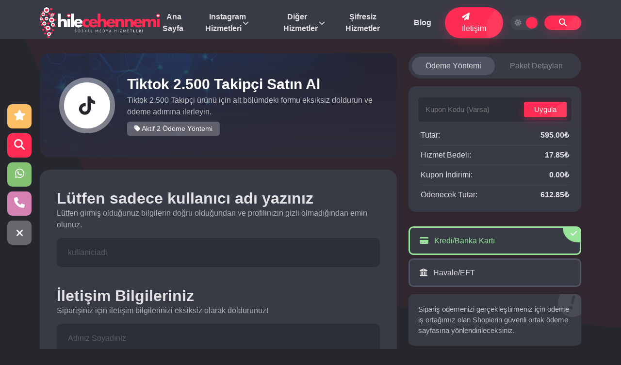

--- FILE ---
content_type: text/html; charset=UTF-8
request_url: https://hilecehennemi.com/siparis-olustur/277-2500-takipci/
body_size: 8735
content:
<!DOCTYPE html> <html lang="tr"> <head> <meta charset="utf-8"> <meta name="viewport" content="width=device-width, initial-scale=1.0"> <title> Tiktok 2.500 Takipçi Satın Al - Hile Cehennemi</title> <meta content=" Tiktok 2.500 Takipçi Satın Al - Hile Cehennemi" name="title"> <meta property="og:title" content=" Tiktok 2.500 Takipçi Satın Al - Hile Cehennemi"> <meta property="og:description" content="Tiktok 2.500 Takipçi ürünü için alt bölümdeki formu eksiksiz doldurun ve ödeme adımına ilerleyin."> <meta content="Tiktok 2.500 Takipçi ürünü için alt bölümdeki formu eksiksiz doldurun ve ödeme adımına ilerleyin." name="description"> <link href="https://hilecehennemi.com/upload/instlogo-816971.png" rel="icon"> <link href="https://hilecehennemi.com/upload/instlogo-816971.png" rel="apple-touch-icon"> <meta content="Tiktok Takipçi paketi, Tiktok Takipçi satın al" name="keywords"> <link href="https://cdn.jsdelivr.net/npm/bootstrap@5.0.0-beta3/dist/css/bootstrap.min.css" rel="stylesheet" crossorigin="anonymous"> <link href="https://hilecehennemi.com/themes/vision/assets/css/variable.css?loftVersion=1768034523" rel="stylesheet"> <link href="https://hilecehennemi.com/themes/vision/assets/css/style.min.css" rel="stylesheet"> <link href="https://hilecehennemi.com/themes/vision/assets/css/anisplide.min.css" rel="stylesheet"> <script src="https://code.jquery.com/jquery-3.6.0.min.js" crossorigin="anonymous" type="95466eb4326a87dab6cd6a52-text/javascript"></script> <link rel="stylesheet" href="https://hilecehennemi.com/themes/vision/assets/fontawesome/css/all.min.css"> <script type="95466eb4326a87dab6cd6a52-text/javascript">var defaultMode = 'moon';</script> <meta property="og:url" content="https://hilecehennemi.com/siparis-olustur/277-2500-takipci/" /> <link rel="canonical" href="https://hilecehennemi.com/siparis-olustur/277-2500-takipci/" /> <!-- Google tag (gtag.js) --> <script async src="https://www.googletagmanager.com/gtag/js?id=G-VZ904QBLB3" type="95466eb4326a87dab6cd6a52-text/javascript"></script> <script type="95466eb4326a87dab6cd6a52-text/javascript"> window.dataLayer = window.dataLayer || []; function gtag(){dataLayer.push(arguments);} gtag('js', new Date()); gtag('config', 'G-VZ904QBLB3'); </script><meta name="google-adsense-account" content="ca-pub-5450478002339598"></head> <body class="dark"> <script src="https://hilecehennemi.com/themes/vision/assets/js/cookie.js" type="95466eb4326a87dab6cd6a52-text/javascript"></script> <header> <nav class="navbar nav-head back"> <div class="container"> <div class="nav-content"> <a class="logo" href="https://hilecehennemi.com/"> <img class="light lazy" src="https://hilecehennemi.com/themes/vision/img/loader.png" data-src="https://hilecehennemi.com/upload/ylogo-204770.png" alt="Hile Cehennemi" title="Hile Cehennemi" width="150" height="50"> <img class="dark lazy" src="https://hilecehennemi.com/themes/vision/img/loader.png" data-src="https://hilecehennemi.com/upload/darklogo-506822.png" alt="Hile Cehennemi" title="Hile Cehennemi" width="150" height="50"> </a> <div class="NavListArea"> <ul class="NavList"> <li class="navitem "> <a class="navlink" href="https://hilecehennemi.com/">Ana Sayfa</a> </li> <li class="navitem nav-drop"> <a class="navlink" href="#">Instagram Hizmetleri</a> <ul class="drop-menu"> <li><a class="drop-navlink" href="https://hilecehennemi.com/instagram-turk-takipci/">Instagram Türk Takipçi</a></li><li><a class="drop-navlink" href="https://hilecehennemi.com/instagram-karisik-takipci/">Instagram Karışık Takipçi</a></li><li><a class="drop-navlink" href="https://hilecehennemi.com/instagram-garantili-takipci-satin-al/">Instagram Garantili Takipçi</a></li><li><a class="drop-navlink" href="https://hilecehennemi.com/instagram-turk-begeni/">Instagram Türk Beğeni</a></li><li><a class="drop-navlink" href="https://hilecehennemi.com/instagram-karisik-begeni/">Instagram Karışık Beğeni</a></li><li><a class="drop-navlink" href="https://hilecehennemi.com/instagram-reels-izlenme-satin-al/">Instagram İzlenme</a></li><li><a class="drop-navlink" href="https://hilecehennemi.com/instagram-gonderi-kaydetme/">Instagram Kaydetme</a></li> </ul> </li> <li class="navitem nav-drop"> <a class="navlink" href="#">Diğer Hizmetler</a> <ul class="drop-menu"> <li><a class="drop-navlink" href="https://hilecehennemi.com/tiktok/">Tiktok</a></li><li><a class="drop-navlink" href="https://hilecehennemi.com/youtube/">Youtube</a></li><li><a class="drop-navlink" href="https://hilecehennemi.com/twitter/">Twitter</a></li><li><a class="drop-navlink" href="https://hilecehennemi.com/facebook/">Facebook</a></li><li><a class="drop-navlink" href="https://hilecehennemi.com/twitch/">Twitch</a></li><li><a class="drop-navlink" href="https://hilecehennemi.com/spotify/">Spotify</a></li><li><a class="drop-navlink" href="https://hilecehennemi.com/telegram/">Telegram</a></li> </ul> </li> <li class="navitem "> <a class="navlink" href="https://mikailavci.com.tr/">Şifresiz Hizmetler</a> </li> <li class="navitem "> <a class="navlink" href="https://hilecehennemi.com/blog/">Blog</a> </li> </ul> <div class="NavActions"> <div class="supportbtn"> <a href="https://hilecehennemi.com/iletisim/" class="contact-btn anibut navlink" href="#"> <i class="fas fa-paper-plane"></i> İletişim </a> </div> <div class="otbuts"> <div class="darkmode"> <div class="darkswitch"> <div class="darkswitchBG active"></div> <div class="sunmoon"> <div class="item " data-mode="sun"> <i class="fas fa-sun"></i> </div> <div class="item active" data-mode="moon"> <i class="fas fa-moon"></i> </div> </div> </div> </div> <script type="95466eb4326a87dab6cd6a52-text/javascript">$('.darkswitch').click(function(){if($("body").hasClass("dark")) cookieGuncelle("colorMode","sun","9999999999"); else cookieGuncelle("colorMode","moon","9999999999");$(".darkswitchBG").toggleClass("active");$(".sunmoon .item").toggleClass("active");$("body").toggleClass("dark");});if(actionDarkMode){$(".darkswitchBG").toggleClass("active");$(".sunmoon .item").toggleClass("active");} </script> <div class="orderSearchNav orsebtns anibut"> <i class="fas fa-search"></i> </div> <div class="mobileFavsbut"> <a class="mobifavBTN anibut" href="https://hilecehennemi.com/favorilerim/"><i class="fas fa-star"></i></a> </div> </div> </div> </div> <div class="navTogbtn"> <span class="item1"></span> <span class="item2"></span> <span class="item3"></span> <span class="item4"></span> </div> </div> </div> </nav> </header> <div class="path1"> <svg xmlns="http://www.w3.org/2000/svg" width="1263.564" height="675.739" viewBox="0 0 1263.564 675.739"> <path class="allpath" id="path1" d="M656.436,0l217.29,488.637s35.49,74.887,118.3,93.1S1920,675.59,1920,675.59V-.149Z" transform="translate(-656.436 0.149)"/> </svg> </div> <main><section class="orderArea"> <div class="container"> <form class="loftForm" id="loftOrderForm" data-statu="false"> <input type="hidden" name="order_completed" value="1"> <input type="hidden" name="loftAction" value="orderCreate"> <div class="row"> <div class="col-md-8"> <div class="intall order"> <img class="introBG lazy" src="https://hilecehennemi.com/themes/vision/img/loader.png" data-src="https://hilecehennemi.com/upload/adsiz-tasarim-517591.png" alt=""> <div class="conts"> <div class="icobox"> <i class="fab fa-tiktok"></i> </div> <div class="detabox"> <h1> Tiktok 2.500 Takipçi Satın Al</h1> <p>Tiktok 2.500 Takipçi ürünü için alt bölümdeki formu eksiksiz doldurun ve ödeme adımına ilerleyin.</p> <span class="countservices"> <i class="fas fa-tag"></i> Aktif 2 Ödeme Yöntemi </span> </div> </div> </div> <div class="firstcont"> <div class="step"> <h2>Lütfen sadece kullanıcı adı yazınız</h2> <p>Lütfen girmiş olduğunuz bilgilerin doğru olduğundan ve profilinizin gizli olmadığından emin olunuz.</p> <input type="text" class="ord-control" name="islem_adres" required="" placeholder="kullaniciadi"> </div> <div class="step"> <div class="step"> <h2>İletişim Bilgileriniz</h2> <p>Siparişiniz için iletişim bilgilerinizi eksiksiz olarak doldurunuz!</p> <div class="row g-3"> <div class="col-md-12 d-none"> <select class="ord-control customerType" name="sp_tur"> <option value="bireysel" selected>Bireysel</option> <option value="kurumsal">Kurumsal</option> </select> </div> <div class="col-md-12"> <input type="text" class="ord-control" name="sp_musteri_adi" required="" placeholder="Adınız Soyadınız"> </div> <div class="col-md-6"> <input type="text" class="ord-control" name="sp_musteri_mail" required="" placeholder="E-Posta Adresi"> </div> <link rel="stylesheet" href="https://hilecehennemi.com/themes/vision/assets/build/css/intlTelInput.min.css"> <div class="col-md-6"> <input type="text" id="phonesel" class="ord-control" name="sp_musteri_telefon" data-country="" required="" placeholder="Telefon Numarası"> <input type="hidden" id="spMusteriTelefon" name="sp_musteri_telefon" value=""> </div> <script src="https://hilecehennemi.com/themes/vision/assets/build/js/intlTelInput.js" type="95466eb4326a87dab6cd6a52-text/javascript"></script> <script type="95466eb4326a87dab6cd6a52-text/javascript"> var input = document.querySelector("#phonesel"); countryCode = cookieOku("country-code") !="" ? cookieOku("country-code"):'tr'; window.intlTelInput(input, { preferredCountries: [countryCode], /*utilsScript: "https://hilecehennemi.com/themes/vision/assets/build/js/utils.js",*/ }); </script> <div class="col-md-12 d-none" id="customerCorporate" style="display:none;"> <div class="row"> <div class="col-md-6"> <input type="text" name="sp_musteri_vd" class="ord-control" placeholder="Vergi Dairesi"> </div> <div class="col-md-6"> <input type="text" name="sp_musteri_vn" class="ord-control" placeholder="Vergi Numarası"> </div> <div class="col-md-12 mt-3"> <textarea class="ord-control" name="sp_musteri_adres" placeholder="Fatura Adresi"></textarea> </div> </div> </div> <div class="col-md-12"> <div class="chxarea"> <input id="c1" name="cookieInfo" type="checkbox"> <label for="c1">Bilgilerimi Hatırla <span>(Sonraki siparişleriniz için form otomatik doldurulur!)</span></label> </div> </div> </div> </div> </div> </div> </div> <div class="col-md-4"> <div class="orderTabs"> <div class="tabOption"> <ul> <li data-cs="pay" class="active">Ödeme Yöntemi</li> <li data-cs="det">Paket Detayları</li> </ul> </div> <div id="pay" class="tab-content show"> <div class="orPayDetail"> <div class="amount"> <div class="coupon"> <input type="text" class="ns-control" name="sp_musteri_kupon" placeholder="Kupon Kodu (Varsa)"> <button type="button" class="coupbtn anibut">Uygula</button> </div> <ul> <li>Tutar: <span id="amountProduct">595.00₺</span></li> <li>Hizmet Bedeli: <span id="amountService">17.85₺</span></li> <li>Kupon İndirimi: <span id="amountDiscount">0.00₺</span></li> <li>Ödenecek Tutar: <span id="amountTotal">612.85₺</span></li> </ul> </div> <div class="PaymentMethod"> <ul> <li class="selectPayment selected" data-key="0"><i class="fas fa-credit-card"></i> Kredi/Banka Kartı</li> <li class="selectPayment " data-key="1"><i class="fas fa-university"></i> Havale/EFT</li> <li class="d-none" data-key="2"><i class="fas fa-mobile-alt"></i> Mobil Ödeme</li> <input type="hidden" name="sp_odeme" value="0"> </ul> </div> <div class="paymentDetail"> <p>Sipariş ödemenizi gerçekleştirmeniz için ödeme iş ortağımız olan Shopierin güvenli ortak ödeme sayfasına yönlendirileceksiniz.</p> </div> <div class="otherDetail"> <div class="chxarea free"> <input required="" name="contract" id="c2" type="checkbox"> <label for="c2"><a href="#" data-bs-toggle="modal" data-bs-target="#termsofuse">Müşteri sözleşmesini</a> okudum ve onaylıyorum.</label> </div> </div> <div class="orderAction mt-4"> <button type="submit" class="orActionBTN anibut">Ödemeye Geç! <span><i class="fas fa-shopping-cart"></i></span></button> </div> </div> </div> <div id="det" class="tab-content"> <div class="orPackDetail"> <span>Tiktok 2.500 Takipçi</span> <ul> <li>Düşme Yaşanmaz</li><li>Tamamlanma Süresi: 0-6 Saat</li><li>Şifre Gerekmez</li><li>7/24 Canlı Destek</li><li>3D Güvenli Ödeme</li> </ul> <button type="button" data-type="packetFavori" data-favPacket="277" class="favPack">Favorilerime Ekle!</button> </div> </div> </div> </div> </div> </form> <script type="95466eb4326a87dab6cd6a52-text/javascript"> formCookieControl = true; $('input[name="sp_musteri_telefon"]').keypress(function(){ countryCode = $('input[name="sp_musteri_telefon"]').attr("data-country"); if(countryCode=="90" & $(this).val().length>9){ return false; } }); $('input[name="sp_musteri_telefon"]').keyup(function(){ countryCode = $('input[name="sp_musteri_telefon"]').attr("data-country"); if(countryCode=="90" & $(this).val()=="0"){ $(this).val(""); } }); </script> </div> </section> <div class="modal termsofuse fade" id="termsofuse" data-bs-backdrop="static" data-bs-keyboard="false" tabindex="-1" aria-labelledby="staticBackdropLabel" aria-hidden="true"> <div class="modal-dialog modal-lg"> <div class="modal-content"> <div class="modal-header"> <h5 class="modal-title">Kullanıcı Sözleşmesi</h5> <button type="button" class="btn-close" data-bs-dismiss="modal" aria-label="Kapat"></button> </div> <div class="modal-body"> <p class="mb-0"> <h2>Kullanım koşulları</h2> <p>Bu web sitesine erişerek, bu web sitesi Kullanım Şartları ve Koşullarına, y&uuml;r&uuml;rl&uuml;kteki t&uuml;m yasalara ve d&uuml;zenlemelere bağlı olmayı ve y&uuml;r&uuml;rl&uuml;kteki yerel yasalara uymakla sorumlu olduğunuzu kabul edersiniz. Bu şartların hi&ccedil;birini kabul etmiyorsanız, bu siteyi kullanmanız veya siteye erişmeniz yasaktır. Bu web sitesinde yer alan hizmletler ge&ccedil;erli telif hakkı ve ticari marka yasası ile korunmaktadır.</p> <h3>Lisansı Kullan</h3> <p>Hizmetlerin (bilgi veya yazılım) bir kopyasını yalnızca kişisel, ticari olmayan ge&ccedil;ici g&ouml;r&uuml;nt&uuml;leme i&ccedil;in web sitesinde ge&ccedil;ici olarak indirme izni verilir. Bu bir lisans verilmesidir, unvan devri değil ve bu lisans altında şunları yapamayabilirsiniz:</p> <ul> <li> <p>Malzemeleri değiştirme veya kopyalama</p> </li> <li> <p>Materyalleri herhangi bir ticari ama&ccedil; i&ccedil;in veya herhangi bir kamu g&ouml;sterimi i&ccedil;in kullanın (ticari veya ticari olmayan)</p> </li> <li> <p>Web sitemizde bulunan herhangi bir yazılımı kaynaksızlaştırmaya veya tersine m&uuml;hendislik yapmaya &ccedil;alışma</p> </li> <li> <p>Materyallerden telif hakkı veya diğer &ouml;zel notasyonları kaldırma</p> </li> <li> <p>Malzemeleri başka bir kişiye aktarın veya başka bir sunucudaki malzemeleri &quot;yansıtın&quot;</p> </li> </ul> <p>Bu kısıtlamalardan herhangi birini ihlal ederseniz ve Hilecehennemi tarafından herhangi bir zamanda sonlandırılabilirsiniz.</p> <h3>Ge&ccedil;erli Hukuk</h3> <p>Hilecehennemi web sitesiyle ilgili herhangi bir talep, hukuk h&uuml;k&uuml;mlerinin &ccedil;atışmasına bakılmaksızın T&uuml;rkiye yasalarına tabi olacaktır. Genel H&uuml;k&uuml;m ve Koşullar Web Sitesinin Kullanımı i&ccedil;in ge&ccedil;erlidir.</p> <h3>Feragatname</h3> <p>Bu web sitesindeki hizmetler &quot;olduğu gibi&quot; sağlanmaktadır. Hilecehennemi, ifade edilen veya ima edilen hi&ccedil; bir garanti vermez. Ayrıca, Hilecehennemi, hizmetlerin İnternet web sitesinde veya bu t&uuml;r hizmetlerle veya bu siteyle bağlantılı herhangi bir sitede kullanmanın doğruluğu, olası sonu&ccedil;ları veya g&uuml;venilirliği ile ilgili herhangi bir beyanda bulunmaz veya garanti etmez.</p> <h3>Sınırlama</h3> <p>Hilecehennemi veya yetkili bir temsilciye, s&ouml;z konusu zarar olasılığı ağızdan veya yazılı olarak bildirilmiş olsa bile, İnternet sitesindeki hizmetleri kullanımından veya kullanılamamasından kaynaklanan herhangi bir zarardan (veri veya kar kaybı veya iş kesintisi dahil ancak bunlarla sınırlı olmamak &uuml;zere) Hi&ccedil;bir durumda Hilecehennemi veya tedarik&ccedil;ileri sorumlu olmayacaktır. Bazı yargı b&ouml;lgeleri zımni garantilerde sınırlamalara veya bunun sonucunda olan zararlar i&ccedil;in sorumluluk sınırlamalarına izin vermediğinden, bu sınırlamalar sizin i&ccedil;in ge&ccedil;erli olmayabilir.</p> <h3>Fatura</h3> <p>Hilecehennemi&#39;da ki &ouml;demeler, Payizone g&uuml;venli &ouml;deme sistemi veya g&uuml;venli ve doğrulanmış bir &ouml;deme ağ ge&ccedil;idi kullanılarak işlenir ve web sitemiz &uuml;zerinden hassas finansal bilgiler girilmemektedir. &Ouml;demeleri kabul etmenin g&uuml;venli y&ouml;ntemi SSL şifrelemesi kullanılarak işlenir. Hizmetlerimizi satın alarak, ne satın aldığınızı a&ccedil;ık&ccedil;a anladığınızı ve kabul ettiğinizi ve Payizone, kredi kartı veya banka kartı kurumu aracılığıyla hileli bir anlaşmazlık yapmayacağını a&ccedil;ık&ccedil;a kabul edersiniz. Ayrıca, kredi kartını, banka kartını, Payizone hesabı veya satın alma işleminde kullanılan başka bir &ouml;deme kaynağını kullanma yetkiniz vardır. Bir anlaşmazlık veya geri &ouml;deme yapmak i&ccedil;in hileli bir girişimde bulunduktan sonra, gerekirse t&uuml;m takip&ccedil;ileri ve beğenileri sıfırlama, hesabınızı sonlandırma ve/veya IP adresinizi kalıcı olarak yasaklama hakkını alırız. Kullanıcılar, durumu destek ekibimizle tartışmadan &ouml;nce ters ibrazların, anlaşmazlıkların veya &ouml;deme geri d&ouml;n&uuml;şlerinin ger&ccedil;ekleştirilmeyeceğini kabul eder.</p> <h3>Revizyonlar</h3> <p>Bu web sitesinde g&ouml;r&uuml;nen hizmetler teknik, tipografik veya fotoğrafik hatalar i&ccedil;erebilir. Hilecehennemi, web sitesindeki hizmetlerin hi&ccedil;birinin doğru, eksiksiz veya g&uuml;ncel olduğunu garanti etmez. Hilecehennemi, web sitesinde yer alan hizmetlerde herhangi bir zamanda bildirimde bulunmaksızın değişiklik yapabilir. Ancak Hilecehennemi, hizmetleri g&uuml;ncellemek i&ccedil;in herhangi bir taahh&uuml;tte bulunmaz.</p> <h3>Bağlantı</h3> <p>Hilecehennemi, İnternet web sitesine bağlı t&uuml;m siteleri incelemedi ve bu t&uuml;r bağlantılı sitelerin i&ccedil;eriğinden sorumlu değildir.&nbsp;Herhangi bir bağlantının dahil edilmesi, sitenin Hilecehennemi tarafından onaylandığı anlamına gelmez. Bu t&uuml;r bağlantılı web sitelerinin kullanımı kullanıcının kendi riski altındadır.</p> <h3>Site Kullanım Şartları Değişiklikleri</h3> <p>Hilecehennemi, web sitesi i&ccedil;in bu kullanım koşullarını herhangi bir zamanda bildirimde bulunmadan revize edebilir. Bu web sitesini kullanarak, bu Kullanım H&uuml;k&uuml;m ve Koşullarının o anki ge&ccedil;erli s&uuml;r&uuml;m&uuml;ne bağlı olmayı kabul edersiniz.</p> <h3>Destek</h3> <p>Kullanıcılarımıza sekt&ouml;r lideri destek sağlamaya &ccedil;alışıyoruz. Herhangi bir satış veya teknik soru i&ccedil;in l&uuml;tfen destek ekibimizle iletişime ge&ccedil;in. Alternatif olarak, iletişim formu aracılığıyla bize ulaşabilirsiniz.</p> <h3>Iadesi</h3> <p>Paketlerin ortalama teslimat s&uuml;releri paket a&ccedil;ıklamalarında belirtilmektedir.&nbsp;Instagram, Facebook, YouTube, Twitter, Tiktok gibi sosyal medya platformlarında servis sağlayıcılarının yapacağı g&uuml;ncellemeler, sipariş yoğunluğu ve sistemsel bakımlarda siparişlerin teslimat s&uuml;releri değişiklik g&ouml;sterebilmektedir. Bu s&uuml;re&ccedil; &ccedil;er&ccedil;evesinde teslim edilemeyen siparişlerde, kullanıcı siparişin kalan kısmını iade alma hakkına sahiptir.</p> <h3>Hizmet</h3> <ul> <li> <p>Hilecehennemi herhangi bir Sosyal Medya platformuna bağlı değildir.</p> </li> <li> <p>Sosyal medya platformlarının kurallarına ve tabi olduğunuz herhangi bir mevzuata uymak tamamen sizin sorumluluğunuzdadır. Hilecehennemi&#39;yı kendi riskinizle kullanıyorsunuz.</p> </li> <li> <p>Yaptıklarınızdan ve sonu&ccedil;larından biz sorumlu değiliz. Sosyal medya hesabınızın herhangi bir nedenle yasaklanmasından sorumlu değiliz.</p> </li> <li> <p>Beklenen takip&ccedil;i, beğeni ve g&ouml;r&uuml;nt&uuml;leme sayısı size hi&ccedil;bir şekilde garanti edilmez.</p> </li> <li> <p>Hizmetlerin s&uuml;rekli, kesintisiz veya hatasız &ccedil;alışabilirliğini garanti edemeyiz.</p> </li> <li> <p>Hilecehennemi hizmetini kullandıkları sırada hesaplarının ve g&ouml;nderilerinin &quot;herkese a&ccedil;ık&quot; olarak ayarlandıklarından emin olmak m&uuml;şterilerin sorumluluğundadır. Bir m&uuml;şterinin profilini &quot;&ouml;zel&quot; olarak değiştirmesiyle ilgili herhangi bir hizmet kapalı kalma s&uuml;resi, bu s&uuml;re boyunca herhangi bir &ouml;deme geri &ouml;demesine neden olmaz.</p> </li> <li> <p>Hizmetimizi satın alma talebi ettikten sonra, satın aldığınız şeyi a&ccedil;ık&ccedil;a anladığınızı ve kabul ettiğinizi ve &ouml;deme işlemcisi aracılığıyla hileli bir anlaşmazlık a&ccedil;mayacağınızı kabul edersiniz.</p> </li> <li> <p>Herhangi bir zamanda bildirimde bulunmadan ve herhangi bir sorumlulukta bulunmadan, hizmetimizin tamamını veya herhangi bir b&ouml;l&uuml;m&uuml;n&uuml; veya i&ccedil;eriğini değiştirme, askıya alma veya geri &ccedil;ekme hakkımızı saklı tutarız.</p> </li> <li> <p>Şartların değişip değişmediğini kontrol etmek tamamen sizin sorumluluğunuzdadır.</p> </li> </ul> </p> </div> <div class="modal-footer "> <button type="button" class="modalbtn anibut" data-contract="true" data-bs-dismiss="modal" aria-label="Close">Kabul Et!</button> </div> </div> </div> </div> <section id="support" class="wow fadeInUp"> <div class="container"> <div class="support-bottom"> <div class="text"> SORU VE SORUNLAR İÇİN <span>BİZE ULAŞABİLİRSİNİZ!</span> </div> <div class="action"> <a class="wp anibut" target="_blank" href="https://wa.me/+905533390490?text=Size+takip%C3%A7i+siteniz+%C3%BCzerinden+ula%C5%9F%C4%B1yorum.." rel="noreferrer"> <span>Whatsapp</span> <i class="fab fa-whatsapp"></i> </a> <a class="fcont anibut" href="https://hilecehennemi.com/iletisim/"> <span>İletişime Geç!</span> <i class="fas fa-paper-plane"></i> </a> </div> </div> </div> </section></main> <footer> <div class="footer"> <div class="container"> <div class="foot-flex"> <div class="start logo"> <img class="light lazy" src="https://hilecehennemi.com/themes/vision/img/loader.png" data-src="https://hilecehennemi.com/upload/ylogo-204770.png" alt="Hile Cehennemi" title="Hile Cehennemi" width="150" height="50"> <img class="dark lazy" src="https://hilecehennemi.com/themes/vision/img/loader.png" data-src="https://hilecehennemi.com/upload/darklogo-506822.png" alt="Hile Cehennemi" title="Hile Cehennemi" width="150" height="50"> <p>Hilecehennemi - Sosyal Medya Hizmetleri</p> <div class="social-action"> <a href="https://instagram.com/hilecehennemi/" target="_blank"> <i class="fab fa-instagram"></i> </a> <a href="https://www.facebook.com/hilecehennemicom" target="_blank"> <i class="fab fa-facebook"></i> </a> </div> </div> <div class="fdef"> <div class="title"> Hızlı Menü </div> <ul> <li> <a href="https://hilecehennemi.com/">Ana Sayfa</a> </li> <li> <a href="https://hilecehennemi.com/hakkimizda/">Hakkımızda</a> </li> <li> <a href="https://hilecehennemi.com/iletisim/">İletişim</a> </li> <li> <a href="https://hilecehennemi.com/blog/">Blog</a> </li> </ul> </div> <div class="fdef"> <div class="title"> İletişim Bilgileri </div> <ul> <li> <i class="fas fa-envelope"></i> <a href="/cdn-cgi/l/email-protection" class="__cf_email__" data-cfemail="7612130502131d361e1f1a1315131e131818131b1f5815191b">[email&#160;protected]</a> </li> <li> <i class="fas fa-phone"></i> +905396410471 </li> <li> <i class="fas fa-map"></i> </li> </ul> </div> </div> <div class="footImg"> <img src="https://hilecehennemi.com/upload/footbank-466701.png" alt="Ödeme Yöntemleri" title="Ödeme Yöntemleri" width="50" height="200"> </div> </div> </div> </footer> <div class="alert alert-success alert-dismissible alert-message d-none" role="alert"> <button type="button" class="btn-close" onclick="if (!window.__cfRLUnblockHandlers) return false; $(&quot;.alert-message&quot;).fadeOut(&quot;slow&quot;);" data-cf-modified-95466eb4326a87dab6cd6a52-=""></button> <strong id="alertHead"></strong> <p class="mb-0" id="alertText"></p> </div> <div class="fixActions show"><script data-cfasync="false" src="/cdn-cgi/scripts/5c5dd728/cloudflare-static/email-decode.min.js"></script><script type="95466eb4326a87dab6cd6a52-text/javascript">if(cookieOku("buttonRight")=="kapali") $(".fixActions").attr("class","fixActions"); else $(".fixActions").attr("class","fixActions show");</script> <div class="items"> <div class="hrefGo item fav" data-href="https://hilecehennemi.com/favorilerim/"> <div class="icon"> <i class="fas fa-star"></i> </div> <span>Favorilerim</span> </div> <div class="item order orsebtns"> <div class="icon"> <i class="fas fa-search"></i> </div> <span>Sipariş Sorgula</span> </div> <div class="hrefGo item wp" data-href="https://wa.me/+905396410471?text=Merhaba%2C+size+HileCehennemi.com+siteniz+%C3%BCzerinden+ula%C5%9F%C4%B1yorum..." data-blank="true"> <div class="icon"> <i class="fab fa-whatsapp"></i> </div> <span>Whatsapp</span> </div> <div class="hrefGo item tel" data-href="tel:+905396410471" data-blank="true"> <div class="icon"> <i class="fas fa-phone"></i> </div> <span>+905396410471</span> </div> </div> <div class="close"> <i class="fas fa-bars cshow"></i> <i class="fas fa-times chide"></i> </div> </div> <div class="osareaBG"> <div class="close"> <i class="fas fa-times"></i> Kapat </div> <div class="osarea"> <div class="container"> <div class="row"> <div class="col-md-6"> <form class="loftForm"> <input type="hidden" name="loftAction" value="orderControl"> <div class="searcharea"> <div class="content"> <div class="top"> <span>Sipariş Sorgula</span> <p>Sorgulamak istediğiniz siparişin kodunu giriniz!</p> </div> <div class="srcwell"> <input type="text" name="code" class="os-control" placeholder="Sipariş Kodu"> <button type="submit" class="osBtn anibut mt-4"><i class="fas fa-question"></i> Sipariş Sorgula</button> </div> </div> </div> </form> </div> <div class="col-md-6"> <div class="lastordersarea"> <div class="content"> <span>Geçmiş Siparişleriniz</span> <p>Tarayıcı önbelleğine kaydedilen siparişlerinizi daha hızlı takip edebilirsiniz</p> <div class="LastOrdersList"> </div> </div> </div> </div> </div> </div> </div> </div><script src="https://hilecehennemi.com/themes/vision/assets/js/variable.js?loftVersion=1768034523" type="95466eb4326a87dab6cd6a52-text/javascript"></script> <script src="https://hilecehennemi.com/themes/vision/assets/js/main.js" type="95466eb4326a87dab6cd6a52-text/javascript"></script> <script type="95466eb4326a87dab6cd6a52-text/javascript"> var packJson = [106,74,276,277,337,336,335,259,258,263,340,70,72,75,77,50,328,329,330,331,332,257,275,278]; </script> <script src="https://hilecehennemi.com/themes/vision/assets/bootstrap/js/bootstrap.bundle.js" crossorigin="anonymous" type="95466eb4326a87dab6cd6a52-text/javascript"></script> <script src="https://hilecehennemi.com/themes/vision/assets/bootstrap/js/bootstrap.min.js" crossorigin="anonymous" type="95466eb4326a87dab6cd6a52-text/javascript"></script> <script src="https://hilecehennemi.com/themes/vision/assets/js/splide.min.js" crossorigin="anonymous" type="95466eb4326a87dab6cd6a52-text/javascript"></script> <script src="https://hilecehennemi.com/themes/vision/assets/js/wow.js" crossorigin="anonymous" type="95466eb4326a87dab6cd6a52-text/javascript"></script> <script type="95466eb4326a87dab6cd6a52-text/javascript"> new WOW().init(); </script> <div id="demo"></div> <script src="/cdn-cgi/scripts/7d0fa10a/cloudflare-static/rocket-loader.min.js" data-cf-settings="95466eb4326a87dab6cd6a52-|49" defer></script><script defer src="https://static.cloudflareinsights.com/beacon.min.js/vcd15cbe7772f49c399c6a5babf22c1241717689176015" integrity="sha512-ZpsOmlRQV6y907TI0dKBHq9Md29nnaEIPlkf84rnaERnq6zvWvPUqr2ft8M1aS28oN72PdrCzSjY4U6VaAw1EQ==" data-cf-beacon='{"version":"2024.11.0","token":"6b55ad0b03c64d729bab93668965b2ff","r":1,"server_timing":{"name":{"cfCacheStatus":true,"cfEdge":true,"cfExtPri":true,"cfL4":true,"cfOrigin":true,"cfSpeedBrain":true},"location_startswith":null}}' crossorigin="anonymous"></script>
</body> </html>

--- FILE ---
content_type: text/css
request_url: https://hilecehennemi.com/themes/vision/assets/css/style.min.css
body_size: 11663
content:
html {
  scroll-behavior: smooth
}

body {
  color: #444;
  font-family: montserrat, sans-serif;
  background: var(--bg)
}

:focus {
  outline: 0 !important
}

*,
::after,
::before {
  box-sizing: border-box
}

a {
  color: #444;
  transition: .5s;
  text-decoration: none
}

a:active,
a:focus,
a:hover {
  color: #222;
  outline: 0;
  text-decoration: none
}

p {
  padding: 0;
  margin: 0 0 30px 0
}

h1,
h2,
h3,
h4,
h5,
h6 {
  font-weight: 400;
  margin: 0;
  padding: 0
}

input::-webkit-inner-spin-button,
input::-webkit-outer-spin-button {
  -webkit-appearance: none
}

.nav-head {
  height: 80px
}

.nav-head.back {
  background: rgba(var(--lbds))
}

.nav-head.back .darkswitch {
  background: rgba(var(--lsdb), .05)
}

.nav-content {
  display: flex;
  align-items: center;
  width: 100%
}

.NavList {
  display: flex;
  align-items: center;
  margin: 0;
  padding: 0
}

.NavListArea {
  margin-left: auto;
  display: flex;
  align-items: center
}

.logo img {
  height: 78px;
  width: auto
}

.logo img.dark {
  display: none
}

ul.NavList li {
  list-style: none;
  padding: 0 5px
}

.NavList li a {
  color: rgba(var(--menutxtcl));
  font-weight: var(--menutxtweight);
  padding: 12px 8px
}

li.navitem.nav-drop>a {
  position: relative;
  padding-right: 18px
}

li.navitem.nav-drop>a::after {
  content: "\f078";
  position: absolute;
  font-family: fontawesome;
  font-size: 13px;
  right: 3px;
  top: 50%;
  transform: translateY(-50%);
  transition: .2s
}

.nav-drop .drop-menu {
  visibility: hidden;
  opacity: 0;
  position: absolute;
  margin-top: 0;
  padding: 15px 0;
  background: rgba(var(--lbds));
  border-radius: 5px;
  transition: .2s;
  box-shadow: 0 5px 30px rgba(var(--cl1), .1);
  z-index: 99
}

.nav-drop .drop-menu::before {
  content: "";
  position: absolute;
  top: -7px;
  left: 55px;
  margin-left: -5px;
  border-left: 8px solid transparent;
  border-right: 8px solid transparent;
  border-bottom: 8px solid rgba(var(--lbds))
}

.nav-drop:hover .drop-menu {
  visibility: visible;
  opacity: 1;
  margin-top: 10px
}

.nav-drop .drop-menu li a {
  padding: 5px 20px;
  font-size: 16px;
  color: rgba(var(--menutxtcl));
  width: 100%;
  display: block;
  font-weight: 500
}

.nav-drop .drop-menu li {
  transition: .2s
}

.nav-drop .drop-menu li:hover {
  background: rgba(var(--lsdb), .03)
}

.contact-btn {
  display: inline-block;
  font-size: 16px;
  font-weight: 400;
  color: #fff !important;
  border: none;
  background-color: rgba(var(--cl1));
  border-radius: 40px;
  padding: 8px 35px;
  box-shadow: 0 5px 25px rgba(var(--cl1), .3)
}

.NavActions {
  display: flex;
  align-items: center;
  margin-left: 15px
}

.supportbtn {
  display: flex;
  align-items: center
}

.navTogbtn {
  border: none;
  position: relative;
  width: 45px;
  height: 45px;
  padding: 6px;
  margin-left: auto;
  border-radius: 5px
}

.navTogbtn.active .item1,
.navTogbtn.active .item4 {
  border-radius: 0 85%
}

.navTogbtn.active .item2,
.navTogbtn.active .item3 {
  border-radius: 85% 0
}

.navTogbtn span {
  height: 14px;
  width: 14px;
  background: rgba(var(--cl1));
  border-radius: 85%;
  margin: 1px;
  display: inline-block;
  transition: .3s
}

.orderSearchNav.orsebtns {
  background: rgba(var(--cl1));
  color: #fff;
  padding: 3px 30px;
  border-radius: 30px;
  cursor: pointer;
  margin-left: 10px;
  box-shadow: 0 5px 25px rgba(var(--cl1), .3)
}

.LastOrdersList .nosearch {
  background: rgba(var(--lsdb), .05);
  padding: 15px 20px;
  border-radius: 10px;
  color: rgba(var(--txtall));
  font-weight: 400;
  font-size: 16px
}

body.showmenu {
  overflow: hidden
}

body.showmenu footer,
body.showmenu main {
  filter: blur(5px)
}

body.showmenu .NavListArea {
  visibility: visible;
  left: 0;
  max-height: 100%;
  overflow: auto
}

.darkmode {
  margin-left: 15px
}

.otbuts {
  display: flex;
  align-items: center
}

.sunmoon {
  display: flex;
  align-items: center;
  width: 100%;
  justify-content: space-between;
  position: relative;
  padding: 0 9px;
  font-size: 14px
}

.darkswitch {
  width: 60px;
  height: 30px;
  background: rgba(var(--lbds));
  display: flex;
  align-items: center;
  position: relative;
  border-radius: 21px;
  cursor: pointer
}

.darkswitchBG {
  position: absolute;
  background: rgba(var(--cl1));
  border-radius: 100%;
  width: 24px;
  height: 24px;
  left: 4px;
  transition: .5s cubic-bezier(0, 0, .34, .81)
}

.darkswitchBG.active {
  left: calc(100% - 28px)
}

.sunmoon .item i {
  color: rgba(var(--lsdb), .3);
  transition: .5s cubic-bezier(0, 0, .34, .81)
}

.sunmoon .item.active i {
  color: #fff
}

.serviceList {
  display: flex;
  align-items: center;
  justify-content: center;
  margin-bottom: 30px
}

.serviceList .item {
  margin: 0 10px
}

.serviceList .item .box {
  width: 100px;
  height: 100px;
  background: rgba(var(--lbds));
  display: flex;
  position: relative;
  overflow: hidden;
  align-items: center;
  justify-content: center;
  border-radius: 10px;
  transition: .4s cubic-bezier(0, 0, .34, .81)
}

.serviceList .item .box:after {
  content: "";
  position: absolute;
  left: 50%;
  top: 0;
  bottom: 0;
  width: 0;
  background: rgba(var(--cl1));
  z-index: 0;
  transition: .2s cubic-bezier(0, 0, .34, .81)
}

.serviceList .item .box:hover:after {
  left: 0;
  width: 100%
}

.serviceList .item .box:hover i {
  color: #fff;
  z-index: 2
}

.serviceList .item .box i {
  color: rgba(var(--cl1));
  font-size: 35px;
  position: relative;
  transition: .4s cubic-bezier(0, 0, .34, .81)
}

.serviceList .item .opacityIcon {
  position: absolute;
  bottom: -14px;
  left: -10px
}

.serviceList .item .opacityIcon i {
  font-size: 45px;
  opacity: .08
}

.serviceList .item .serviceName {
  text-align: center;
  font-size: 14px;
  margin-top: 5px;
  color: rgba(var(--cl1));
  max-width: 100px;
  opacity: .7;
  overflow: hidden;
  display: -webkit-box;
  -webkit-line-clamp: 1;
  -webkit-box-orient: vertical;
  transition: .2s
}

.serviceList .item:hover .serviceName {
  opacity: 1
}

#introHome {
  margin-bottom: 30px
}

.introHome {
  height: 420px;
  position: relative;
  overflow: hidden
}

.introHome img.introBG {
  position: absolute;
  width: 100%;
  height: 100%;
  object-fit: cover;
  border-radius: 20px 20px 24px 24px
}

.introHome::before {
  content: "";
  position: absolute;
  left: 0;
  top: 0;
  right: 0;
  bottom: 0;
  background: linear-gradient(to top, rgb(var(--intlinear)), rgb(var(--intlinear), .8), rgb(var(--intlinear), .4));
  z-index: 1;
  border-radius: 20px
}

.introHome .content {
  position: absolute;
  bottom: 75px;
  z-index: 1;
  width: 100%;
  text-align: center
}

.introHome .content h1 {
  font-weight: 800;
  font-size: 34px;
  color: #fff
}

.introHome .content h1 span {
  display: block;
  color: #fdb43f
}

.introHome .content p {
  color: #fff;
  max-width: 750px;
  margin: 0 auto
}

.fastOrder {
  width: fit-content;
  background: rgba(var(--lbds));
  padding: 20px;
  margin: 0 auto;
  display: flex;
  align-items: center;
  transform: translateY(-50%);
  position: relative;
  z-index: 1;
  border-radius: 20px;
  box-shadow: 0 5px 30px rgba(var(--text), .1)
}

.fastOrder .fastitems {
  display: flex;
  align-items: center;
  padding-left: 7px
}

.fastOrder .fastDrop {
  visibility: hidden;
  opacity: 0;
  transition: .2s;
  position: absolute;
  top: 60px;
  background: rgba(var(--lbds));
  width: 250px;
  padding: 15px;
  padding-right: 10px;
  border-radius: 15px;
  box-shadow: 0 5px 30px rgba(var(--cl1), .1);
  left: 0
}

.fastOrder .fastselect:first-child .fastDrop {
  left: -25px
}

.fastOrder .fastDrop.show {
  visibility: visible;
  opacity: 1;
  top: 80px
}

.fastDrop::before {
  content: "";
  position: absolute;
  top: -7px;
  left: 55px;
  margin-left: -5px;
  border-left: 8px solid transparent;
  border-right: 8px solid transparent;
  border-bottom: 8px solid rgba(var(--lbds))
}

.fastOrder .fastDrop ul {
  padding: 0;
  padding-right: 5px;
  margin: 0;
  overflow: auto;
  max-height: 205px
}

.fastOrder .fastDrop ul::-webkit-scrollbar-track {
  border-radius: 20px;
  background-color: #f5f5f5
}

.fastOrder .fastDrop ul::-webkit-scrollbar {
  width: 5px;
  background-color: #f5f5f5
}

.fastOrder .fastDrop ul::-webkit-scrollbar-thumb {
  border-radius: 20px;
  background-color: #c5c5c5
}

.fastOrder .fastDrop ul li {
  list-style: none;
  font-weight: 500;
  font-size: 16px;
  background: #00000005;
  margin-bottom: 3px;
  border-radius: 6px;
  padding: 7px 12px;
  transition: .2s
}

.fastOrder .fastDrop ul li:hover {
  background: #00000010
}

.fastOrder .fastselect {
  color: rgba(var(--txtall));
  padding: 0 25px;
  font-weight: 700;
  font-size: 18px;
  cursor: pointer;
  position: relative;
  user-select: none;
  text-align: left;
  min-width: 250px
}

.fastselect .cont .item .fastHead {
  overflow: hidden;
  display: -webkit-box;
  -webkit-line-clamp: 1;
  -webkit-box-orient: vertical
}

.fastOrder .fastselect:first-child {
  padding-left: 0;
  min-width: 225px
}

.fastOrder .fastselect::after {
  content: "";
  position: absolute;
  right: 0;
  top: 0;
  width: 1px;
  height: 100%;
  background: #00000010;
  cursor: context-menu
}

.fastOrder .fastselect:nth-last-child(1) {
  margin-right: 0
}

.fastOrder .fastselect .cont i {
  display: none
}

.fastOrder .fastselect span {
  font-size: 15px;
  font-weight: 400;
  display: block;
  opacity: .6
}

.fastAction {
  margin-left: 25px
}

.butto-fast {
  color: #fff;
  border: none;
  background: rgba(var(--cl1));
  padding: 11px 20px;
  font-size: 16px;
  font-weight: 500;
  text-transform: uppercase;
  margin-left: auto;
  border-radius: 7px;
  box-shadow: 0 5px 25px rgba(var(--cl1), .2);
  min-width: 250px
}

#packList {
  margin-bottom: 100px
}

.packListArea {
  position: relative;
  padding-bottom: 50px
}

.packListArea:before {
  content: "";
  background: rgba(var(--cl1), .05);
  width: 80%;
  left: 50%;
  transform: translateX(-50%);
  height: 100px;
  position: absolute;
  bottom: 0;
  border-radius: 70px
}

.packListArea .packitem {
  margin: 0 10px
}

.packitem {
  background: rgba(var(--lbds));
  border-radius: 20px;
  position: relative;
  overflow: hidden
}

.packitem.overi {
  overflow: inherit
}

.packInside {
  padding: 20px
}

.packHead {
  background: rgba(var(--pckdf));
  height: 15px;
  position: absolute;
  top: 0;
  font-size: 14px;
  min-width: 100%;
  text-align: center
}

.packHead span {
  display: none
}

.packHead.have {
  color: #fff;
  width: fit-content;
  padding: 4px 20px;
  position: absolute;
  left: 50%;
  transform: translateX(-50%) translateY(-30%);
  top: 0;
  font-size: 14px;
  border-radius: 30px;
  min-width: 150px;
  text-align: center;
  height: auto
}

.packHead.have span {
  display: block
}

.packTop {
  margin-top: 25px;
  text-align: center
}

.packitem.inslide {
  margin-top: 20px
}

.packTop .icon i {
  font-size: 55px;
  color: rgba(var(--pckdf))
}

.packTop .icon {
  margin-bottom: 5px
}

.packTop .title span {
  display: block;
  font-weight: 700;
  font-size: 22px
}

.packTop .title {
  color: rgba(var(--txtall))
}

.packDetail {
  margin: 20px 0;
  text-align: center
}

.packDetail .moresi {
  display: none
}

.packDetail .moresi li:nth-child(1) {
  border-top: inherit
}

.packDetail ul {
  padding: 0 10px;
  margin: 0;
  max-height: 124px;
  overflow: hidden
}

.packDetail.more ul {
  height: 168px;
  max-height: 168px;
  overflow: auto
}

.packDetail ul::-webkit-scrollbar-track {
  border-radius: 20px;
  background-color: #f5f5f5
}

.packDetail ul::-webkit-scrollbar {
  width: 5px;
  background-color: #f5f5f5
}

.packDetail ul::-webkit-scrollbar-thumb {
  border-radius: 20px;
  background-color: #c5c5c5
}

.packDetail ul li {
  list-style: none;
  color: rgba(var(--txtall), .8);
  padding: 8px 0;
  border-bottom: 1px solid #00000007
}

.packDetail ul li:nth-child(1) {
  border-top: 1px solid #00000007
}

.packDetail ul li:before {
  content: "\f058";
  font-family: FontAwesome;
  margin-right: 10px;
  color: rgba(var(--pckdf));
  font-size: 15px
}

.packDetailMore {
  padding: 8px 0;
  border-bottom: 1px solid #00000007;
  font-weight: 600;
  color: rgba(var(--txtall));
  cursor: pointer
}

.packPrice {
  text-align: center;
  font-size: 27px;
  font-weight: 700;
  color: rgba(var(--txtall));
  height: 55px;
  display: flex;
  flex-direction: column;
  justify-content: center
}

.packPrice span {
  display: block;
  font-size: 15px;
  text-decoration: line-through;
  font-weight: 400;
  opacity: .5;
  margin-bottom: -3px
}

.packBottom {
  margin: 15px 10px;
  display: flex;
  align-items: center
}

.packBuyBTN {
  color: #fff !important;
  flex: 1;
  font-size: 18px;
  font-weight: 500;
  background: rgba(var(--pckdf));
  padding: 13px 20px;
  padding-bottom: 12px;
  display: flex;
  justify-content: space-between;
  position: relative;
  align-items: center;
  border-radius: 50px;
  box-shadow: 0 5px 25px rgba(var(--pckdf), .3)
}

.packBuyBTN span {
  position: relative;
  top: -1px
}

.packBuyBTN.noneOrder {
  opacity: .5;
  pointer-events: none
}

.notfavlist {
  grid-column: span 4;
  text-align: center;
  background: rgba(var(--lbds), .7);
  border: 3px solid rgba(var(--lsdb), .05);
  border-radius: 15px;
  padding: 70px 0;
  height: fit-content
}

.notfavlist span {
  font-size: 22px;
  font-weight: 700;
  color: rgba(var(--txtall))
}

.notfavlist p {
  color: rgba(var(--txtall), .8);
  margin-bottom: 0
}

.favPack {
  border: none;
  width: 40px;
  height: 40px;
  display: flex;
  align-items: center;
  justify-content: center;
  border-radius: 50px;
  margin: 12px auto;
  font-size: 15px;
  color: #9a9a9a;
  background: #f7f7f9;
  transition: .2s;
  position: absolute;
  right: 25px;
  top: 43px
}

.favPack.active {
  color: rgba(var(--lbds));
  background: #fbbe65
}

.favPack.active:hover {
  background: #fbbe65;
  opacity: .8
}

.favPack:hover {
  background: #f3f3f3
}

.favPack::before {
  content: "\f005";
  font-family: 'Font Awesome 5 Free';
  font-size: 15px
}

.packListArea .splide__pagination {
  bottom: -35px
}

.packListArea .splide__pagination__page {
  background: rgba(var(--cl1), .4);
  height: 12px;
  width: 12px;
  transition: .2s
}

.packListArea .splide__pagination__page.is-active {
  background: rgba(var(--cl1));
  width: 25px;
  height: 12px;
  border-radius: 10px;
  transform: scale(1)
}

.packList {
  display: grid;
  grid-template-columns: repeat(4, 1fr);
  grid-column-gap: 25px;
  grid-row-gap: 25px;
  margin-bottom: 70px;
  min-height: 400px
}

.anibuybtn {
  position: relative;
  overflow: hidden
}

.anibuybtn::after {
  content: "";
  position: absolute;
  width: 100px;
  height: 100px;
  border-radius: 100%;
  left: calc(100% - 60px);
  top: 50%;
  transform: translateY(-50%);
  transition: .4s cubic-bezier(0, 0, .34, .81);
  background: #ffffff15
}

.anibuybtn:hover:after {
  left: calc(100% - 90px);
  top: 20%
}

#whyus {
  padding-bottom: 40px;
  margin-bottom: 100px;
  position: relative
}

#whyus::after {
  content: "";
  position: absolute;
  bottom: 0;
  width: 100%;
  height: calc(100% - 250px);
  background: rgba(var(--cl1), .05);
  z-index: -1
}

.whyus .list {
  display: grid;
  grid-template-columns: repeat(3, 1fr);
  grid-column-gap: 25px;
  grid-row-gap: 25px
}

.whyus .list .item {
  width: 100%;
  height: 385px;
  border-radius: 60px 10px;
  overflow: hidden;
  position: relative
}

.whyus .list .item.more {
  display: none
}

.whyus .list .item img.whyBG {
  width: 100%;
  height: 100%;
  object-fit: cover
}

.whyus .list .item::before {
  content: "";
  position: absolute;
  left: 0;
  top: 0;
  right: 0;
  bottom: 0;
  background: linear-gradient(to top, rgba(var(--whydf)), rgba(var(--whydf), .7), transparent);
  z-index: 1
}

.whyus .list .item .content {
  position: absolute;
  bottom: 0;
  left: 0;
  z-index: 1;
  padding: 30px;
  transition: .2s
}

.whyus .list .item .content .detail p {
  margin: 0
}

.whyus .list .item .content .icon {
  width: 70px;
  height: 70px;
  background: #fff;
  border-radius: 100%;
  display: flex;
  align-items: center;
  justify-content: center;
  margin-bottom: 7px
}

.whyus .list .item .content .icon i {
  color: rgba(var(--whydf));
  font-size: 28px
}

.whyus .list .item .content .detail {
  color: #fff
}

.whyus .list .item .content .detail .title {
  font-weight: 700;
  font-size: 22px
}

.whyus .list .item .content .detail p {
  font-size: 15px;
  opacity: .9;
  font-weight: 400;
  overflow: hidden;
  transition: .2s
}

.whyListMore {
  margin-top: 30px;
  text-align: center
}

.whyListMore .whymore {
  border: none;
  font-weight: 500;
  color: rgba(var(--txtall));
  background: rgba(var(--txtall), .06);
  font-size: 14px;
  padding: 8px 18px;
  border-radius: 7px;
  transition: .4s cubic-bezier(0, 0, .34, .81)
}

.whyListMore .whymore:hover {
  background: rgba(var(--txtall), .1)
}

.whyListMore .whymore i {
  margin-left: 20px
}

#testimonial {
  margin-bottom: 100px;
  padding: 0 40px
}

.testiarea {
  position: relative
}

.testiarea::after {
  content: "";
  position: absolute;
  left: 50%;
  transform: translateX(-50%);
  bottom: -10px;
  width: 320px;
  height: 100px;
  border-radius: 50px;
  background: rgba(var(--cl1), .05);
  z-index: -1
}

.stars .star i {
  color: #b8bbca
}

.stars .star.active i {
  color: #ffb307
}

.testimonial-item {
  background: rgba(var(--lbds));
  padding: 35px 20px;
  border-radius: 15px;
  text-align: center;
  margin: 0 15px
}

.testimonial-item .inside {
  opacity: .7;
  transition: .2s
}

.testimonial-item .person img {
  width: 100px;
  height: 100px;
  border-radius: 100%;
  object-fit: cover
}

.testimonial-item .person .name {
  margin-top: 10px;
  font-size: 22px;
  font-weight: 700;
  color: rgba(var(--txtall))
}

.testimonial-item .CustomerJob {
  color: rgba(var(--cl1))
}

.testimonial-item .detail p {
  margin-bottom: 12px;
  color: rgba(var(--txtall), .8);
  font-size: 15px;
  line-height: 19px
}

.testimonial-item .detail {
  margin-top: 5px
}

.splide.testimonial .splide__track {
  padding: 30px 0;
  padding-bottom: 50px
}

.splide.testimonial ul li {
  transform: scale(1);
  transition: .2s
}

.splide.testimonial ul li.is-active {
  transform: scale(1.05)
}

.splide.testimonial ul li.is-active .testimonial-item .inside {
  opacity: 1
}

.splide.testimonial .splide__pagination__page {
  background: rgba(var(--cl1), .4);
  height: 12px;
  width: 12px;
  transition: .2s
}

.splide.testimonial .splide__pagination__page.is-active {
  background: rgba(var(--cl1));
  width: 25px;
  height: 12px;
  border-radius: 10px;
  transform: scale(1)
}

#aboutus {
  background: rgba(var(--cl1), .05);
  margin-bottom: 100px;
  padding: 120px 0
}

.AboutArea {
  display: flex;
  align-items: center;
  justify-content: center
}

.AboutArea .imgData {
  position: relative
}

.AboutArea .imgData img {
  width: 550px;
  height: 550px;
  object-fit: cover;
  border-radius: 50px
}

.AboutArea.styletwo .imgData img {
  border-radius: 100%
}

.AboutArea.styletwo .datainfo .item:nth-child(2) {
  margin-top: 50px
}

.AboutArea.styletwo .datainfo {
  bottom: 25px
}

.AboDetail {
  padding-left: 40px
}

.AboDetail .heading span {
  color: rgba(var(--cl1))
}

.AboDetail .heading h2 {
  font-weight: 700;
  color: rgba(var(--txtall))
}

.AboDetail .heading {
  margin-bottom: 20px
}

.AboDetail .content p {
  margin-bottom: 12px;
  color: rgba(var(--txtall), .8);
  line-height: 25px
}

.AboDetail .action {
  margin-top: 30px
}

.AboutArea .imgData .datainfo {
  position: absolute;
  bottom: 0;
  left: 0;
  right: 0;
  display: flex;
  align-items: center;
  justify-content: center;
  padding: 0 50px;
  transform: translateY(40%)
}

.aboaction a.abobtn {
  display: block;
  background: rgba(var(--txtall));
  padding: 12px 30px;
  min-width: 200px;
  text-align: center;
  color: #fff;
  border-radius: 50px
}

.aboaction {
  position: relative;
  padding: 6px 0;
  width: fit-content
}

.aboaction::before {
  content: "";
  position: absolute;
  right: -50px;
  top: 50%;
  transform: translateY(-50%);
  height: 100%;
  width: 100%;
  border: 2px solid rgba(var(--txtall), .2);
  border-radius: 50px;
  z-index: -1;
  transition: .4s cubic-bezier(0, 0, .34, .81)
}

.aboaction::after {
  content: "\f061";
  font-family: FontAwesome;
  color: rgba(var(--txtall));
  position: absolute;
  right: -30px;
  top: 50%;
  transform: translateY(-50%);
  transition: .4s cubic-bezier(0, 0, .34, .81)
}

.AboutArea .imgData:before {
  content: "";
  position: absolute;
  background-image: url(../../img/svg/dots.svg);
  left: -30px;
  top: -30px;
  width: 250px;
  height: 250px;
  z-index: -1;
  opacity: .7;
  animation: 3s infinite dotsmove
}

.AboutArea .imgData .datainfo .item {
  color: rgba(var(--txtall));
  background: rgba(var(--lbds));
  padding: 20px 15px;
  margin: 0 8px;
  width: 100%;
  text-align: center;
  border-radius: 15px;
  box-shadow: 0 5px 25px rgba(var(--txtall), .1)
}

.AboutArea .imgData .datainfo .item .detail span {
  display: block;
  font-size: 16px;
  font-weight: 700
}

.AboutArea .imgData .datainfo .item .icon i {
  font-size: 30px
}

.AboutArea .imgData .datainfo .item .icon {
  margin-bottom: 8px
}

.AboutArea .imgData .datainfo .item .detail {
  font-size: 15px
}

#faq {
  margin-bottom: 100px
}

.faqArea {
  margin-top: 40px
}

.faqwell .item {
  background: rgba(var(--lbds));
  padding: 20px;
  padding-bottom: 18px;
  border-radius: 5px;
  margin-bottom: 15px;
  cursor: pointer
}

.faqwell .item .fs-head {
  font-size: 16px;
  font-weight: 500;
  color: rgba(var(--txtall));
  display: flex;
  align-items: center;
  user-select: none
}

.faqwell .item .fs-head .plusminus {
  margin-left: auto
}

.faqwell .item .fs-head .plusminus .minus {
  display: none
}

.faqwell .item.show .plusminus .minus {
  display: block
}

.faqwell .item.show .plusminus .plus {
  display: none
}

.faqwell .item .fs-content {
  padding-top: 12px;
  margin-top: 15px;
  border-top: 1px solid #00000010;
  display: none
}

.faqwell .item .fs-content p {
  margin: 0;
  color: rgba(var(--txtall), .8);
  line-height: 25px
}

.sidebar .faqwell .item {
  padding: 15px;
  padding-bottom: 13px;
  margin-bottom: 10px
}

.SideContBoxArea {
  background: rgba(var(--lbds));
  padding: 20px 25px;
  border-radius: 12px
}

.SideContBoxArea h3 {
  color: rgba(var(--txtall));
  font-weight: 700;
  font-size: 23px;
  margin-bottom: 10px;
  padding-bottom: 10px;
  border-bottom: 1px solid rgba(var(--lsdb), .1)
}

.SideContBoxArea ul {
  margin: 0;
  padding: 0
}

.SideContBoxArea ul li {
  color: rgba(var(--txtall));
  list-style: none
}

.SideContBoxArea ul li.email {
  font-weight: 600
}

#bloglast {
  margin-bottom: 100px
}

.ns-heading.flx {
  display: flex;
  width: 100%;
  text-align: left;
  align-items: flex-end;
  margin-bottom: 30px
}

.ns-heading.flx .showmore {
  margin-left: auto
}

a.ns-more {
  display: block;
  font-size: 15px;
  color: rgba(var(--txtall));
  background: rgba(var(--txtall), .06);
  padding: 7px 20px;
  border-radius: 5px;
  font-weight: 500;
  transition: .2s
}

a.ns-more:hover {
  background: rgba(var(--txtall), .1)
}

a.ns-more i {
  font-size: 15px;
  margin-left: 15px
}

.blog-list {
  display: grid;
  grid-template-columns: repeat(3, 1fr);
  grid-column-gap: 20px
}

.blog-item .thumb img {
  width: 100%;
  border-radius: 25px 5px;
  height: 250px;
  object-fit: cover
}

.blog-item .detail {
  margin-top: 15px;
  padding: 0 5px
}

.blog-item .detail a h3 {
  font-weight: 700;
  font-size: 23px;
  color: rgba(var(--txtall));
  overflow: hidden;
  display: -webkit-box;
  -webkit-line-clamp: 2;
  -webkit-box-orient: vertical
}

.blog-item .detail p {
  margin-bottom: 12px;
  color: rgba(var(--txtall), .8);
  line-height: 25px;
  overflow: hidden;
  display: -webkit-box;
  -webkit-line-clamp: 3;
  -webkit-box-orient: vertical
}

.blog-item .thumb {
  position: relative
}

.blog-item .thumb .post-date,
.post-content .post-thumbnail .post-date {
  position: absolute;
  left: 15px;
  top: 15px;
  font-size: 12px;
  color: #fff;
  background: #00000040;
  padding: 3px 15px;
  border-radius: 27px
}

.post-thumbnail {
  position: relative
}

#support {
  position: relative;
  padding: 30px 0;
  background: rgba(var(--cl1), .05)
}

.support-bottom {
  display: flex;
  align-items: center
}

.support-bottom .action {
  margin-left: auto
}

.support-bottom .text {
  font-size: 25px;
  color: rgba(var(--txtall));
  text-transform: uppercase
}

.support-bottom .text span {
  display: block;
  font-weight: 700
}

.support-bottom a.wp {
  font-size: 18px;
  background: #85c173;
  padding: 12px 30px;
  min-width: 200px;
  text-align: center;
  color: #fff;
  border-radius: 50px;
  display: inline-flex;
  align-items: center;
  box-shadow: 0 5px 30px #85c17345
}

.support-bottom a.wp i {
  font-size: 25px;
  margin-left: 20px
}

.support-bottom a.fcont {
  font-size: 18px;
  background: rgba(var(--cl1));
  padding: 12px 30px;
  min-width: 200px;
  text-align: center;
  color: #fff;
  border-radius: 50px;
  display: inline-flex;
  align-items: center;
  margin-left: 10px;
  box-shadow: 0 5px 30px rgba(var(--cl1), .2)
}

.support-bottom a.fcont span,
.support-bottom a.wp span {
  position: relative;
  top: 1px
}

.support-bottom a.fcont i {
  font-size: 22px;
  margin-left: 20px
}

.footer {
  background: rgba(var(--lbds));
  padding: 50px 0
}

.foot-flex {
  display: grid;
  grid-template-columns: repeat(3, 1fr);
  grid-gap: 25px
}

.footImg {
  text-align: center;
  padding-top: 12px;
  margin-top: 20px;
  border-top: 1px solid rgba(var(--lsdb), .05)
}

.footImg img {
  height: 50px;
  max-width: 100%;
  width: auto
}

.footer .start {
  align-self: center
}

.footer .start img {
  height: 48px;
  margin-bottom: 10px
}

.footer .start p {
  margin-bottom: 10px;
  color: rgba(var(--txtall), .8);
  line-height: 25px
}

.footer .start .social-action {
  display: flex;
  align-items: center
}

.footer .start .social-action a {
  margin-right: 8px
}

.footer .start .social-action a i {
  color: rgba(var(--txtall), .6);
  font-size: 22px;
  transition: .2s
}

.footer .start .social-action a:hover i {
  color: rgba(var(--txtall))
}

.footer .fdef .title {
  font-weight: 700;
  font-size: 20px;
  color: rgba(var(--txtall));
  margin-bottom: 5px;
  padding-bottom: 5px;
  border-bottom: 1px solid rgba(var(--lsdb), .05)
}

.footer .fdef ul {
  padding: 5px;
  margin: 0
}

.footer .fdef ul li,
.footer .fdef ul li a {
  list-style: none;
  padding-bottom: 3px;
  margin-bottom: 3px;
  font-size: 15px;
  color: rgba(var(--txtall), .8)
}

.homestep {
  display: flex;
  flex-direction: column
}

.homestep.two {
  flex-direction: column-reverse
}

.homestep.four {
  flex-direction: column-reverse
}

.navTogbtn {
  display: none;
  background: 0 0
}

.anibut {
  position: relative;
  overflow: hidden
}

.anibut::after {
  content: "";
  position: absolute;
  width: 100px;
  height: 100px;
  border-radius: 100%;
  left: calc(100% - 35px);
  top: -5px;
  transition: .4s cubic-bezier(0, 0, .34, .81);
  background: #ffffff10
}

.anibut:hover:after {
  left: calc(100% - 75px)
}

.path1 {
  position: absolute;
  right: 0;
  top: 0;
  z-index: -1
}

.allpath {
  fill: rgba(var(--cl1), .05)
}

.ns-heading {
  width: fit-content;
  margin: 0 auto;
  text-align: center;
  margin-bottom: 20px
}

.ns-heading.mb {
  margin-bottom: 35px
}

.ns-heading>span {
  font-size: 15px;
  color: rgba(var(--cl1));
  position: relative;
  font-weight: 400
}

.ns-heading>span:before {
  content: "";
  position: absolute;
  left: -15px;
  top: 50%;
  transform: translateY(-50%);
  height: 2px;
  width: 10px;
  background: rgba(var(--cl1));
  border-radius: 2px
}

.ns-heading>span:after {
  content: "";
  position: absolute;
  right: -15px;
  top: 50%;
  transform: translateY(-50%);
  height: 2px;
  width: 10px;
  background: rgba(var(--cl1));
  border-radius: 2px
}

.ns-heading h2 {
  font-weight: 700;
  color: rgba(var(--txtall))
}

.ns-heading p {
  margin: 3px 0 0;
  font-size: 16px;
  color: rgba(var(--txtall));
  opacity: .6
}

.nheadall {
  display: inline-flex
}

.nfootall {
  display: none
}

.ns-headH {
  display: flex;
  align-items: flex-end;
  justify-content: center
}

.packallBTN {
  display: inline-block;
  font-size: 14px;
  font-weight: 500;
  color: rgba(var(--lsdb), .5);
  background: rgba(var(--lsdb), .05);
  padding: 2px 13px;
  margin-left: 10px;
  margin-bottom: 7px;
  border-radius: 17px;
  transition: .2s
}

.packallBTN:hover {
  color: rgba(var(--lsdb), .6);
  background: rgba(var(--lsdb), .1)
}

.dashline {
  position: relative
}

.dashline::before {
  content: "";
  position: absolute;
  left: 0;
  top: 12px;
  right: 0;
  height: 1px;
  border-top: 6px dotted rgba(var(--txtall));
  opacity: .1
}

.dashline::after {
  content: "";
  position: absolute;
  left: 0;
  bottom: 12px;
  right: 0;
  height: 1px;
  border-top: 6px dotted rgba(var(--txtall));
  opacity: .1
}

#intall {
  margin-top: 20px;
  margin-bottom: 50px
}

.intall {
  height: 300px;
  position: relative
}

.intall::before {
  content: "";
  position: absolute;
  left: 0;
  top: 0;
  right: 0;
  bottom: 0;
  background: linear-gradient(to top, rgb(var(--intlinear)), rgb(var(--intlinear), .8));
  z-index: 1;
  border-radius: 20px
}

.intall img.introBG {
  position: absolute;
  width: 100%;
  height: 100%;
  object-fit: cover;
  border-radius: 20px 20px 24px 24px
}

.intall .conts {
  position: relative;
  height: 100%;
  padding: 25px 85px;
  display: flex;
  text-align: center;
  align-items: center;
  z-index: 1
}

.intall .conts .icobox {
  min-width: 130px;
  height: 130px;
  background: #fff;
  border-radius: 100%;
  display: flex;
  align-items: center;
  justify-content: center;
  position: relative
}

.intall.order .conts .icobox {
  min-width: 95px;
  height: 95px;
  background: #fff;
  margin-left: 10px;
  border-radius: 100%;
  display: flex;
  align-items: center;
  justify-content: center;
  position: relative
}

.intall.order .conts .icobox::after {
  display: none
}

.intall.order .conts .icobox i {
  font-size: 38px
}

.intall.reserve .conts .icobox {
  min-width: 130px;
  margin-left: 30px
}

.intall.order.reserve .conts .icobox {
  min-width: 95px
}

.orderFail {
  color: rgba(var(--txtall))
}

.intall .icobox::before {
  content: "";
  position: absolute;
  left: -10px;
  top: -10px;
  right: -10px;
  bottom: -10px;
  background: #fff;
  opacity: .4;
  z-index: -1;
  border-radius: 100%
}

.intall .icobox::after {
  content: "";
  position: absolute;
  left: -10px;
  top: -10px;
  right: -10px;
  bottom: -10px;
  background: var(--bg);
  opacity: .5;
  z-index: -1;
  border-radius: 100%;
  animation: 1.3s infinite icoshad
}

.intall .conts .icobox i {
  font-size: 54px;
  color: rgba(var(--cl1))
}

.intall .conts .detabox h1 {
  font-weight: 700;
  margin-bottom: 10px;
  color: #fff
}

.intall .conts .detabox p {
  color: #fff;
  opacity: .8;
  margin-bottom: 10px
}

.intall .conts .detabox {
  max-width: 800px;
  margin-left: 60px;
  text-align: left
}

.intall.order .conts {
  padding: 40px;
  min-height: 215px
}

.intall.order .conts .detabox h1 {
  font-size: 30px;
  margin-bottom: 3px
}

.intall.order {
  height: fit-content;
  margin-bottom: 25px
}

.intall.order .conts {
  padding: 40px
}

.intall.order .conts .detabox {
  margin-left: 35px
}

.intall.order .conts .detabox p {
  margin: 0;
  opacity: .7
}

.platList {
  display: grid;
  grid-template-columns: repeat(3, 1fr);
  grid-column-gap: 25px;
  grid-row-gap: 25px;
  margin-bottom: 70px
}

.blogList {
  display: grid;
  grid-template-columns: repeat(3, 1fr);
  grid-column-gap: 25px;
  grid-row-gap: 25px;
  margin-bottom: 25px
}

.platList .item {
  background: rgba(var(--lbds));
  padding: 40px;
  border-radius: 20px;
  display: flex;
  flex-direction: column
}

.platList .icon {
  width: 90px;
  height: 90px;
  border-radius: 100%;
  background: rgba(var(--cl1));
  box-shadow: 0 5px 20px rgba(var(--cl1), .25);
  display: flex;
  align-items: center;
  justify-content: center;
  margin-bottom: 25px;
  position: relative;
  z-index: 1
}

.platList .action {
  margin-top: auto
}

.platList .icon i {
  font-size: 32px;
  color: #fff
}

.platList .detail h2 {
  color: rgba(var(--txtall));
  font-weight: 700;
  font-size: 23px;
  margin-bottom: 7px
}

.platList .detail p {
  font-size: 16px;
  color: rgba(var(--txtall), .8);
  line-height: 23px
}

.platList .action .platActiBut {
  background: rgba(var(--cl1));
  padding: 12px 25px;
  border-radius: 5px 15px;
  min-width: 230px;
  color: #fff;
  font-weight: 400;
  display: inline-flex;
  align-items: center;
  justify-content: space-between;
  box-shadow: 0 5px 20px rgba(var(--cl1), .3)
}

.intall .conts .detabox .countservices {
  display: inline-block;
  color: #fff;
  background: #ffffff40;
  padding: 4px 15px;
  border-radius: 5px;
  font-size: 14px;
  margin-top: 8px
}

.intall.reserve .conts {
  flex-direction: row-reverse;
  justify-content: space-between
}

.intall.reserve .conts .detabox {
  margin-left: 0
}

.pagins {
  margin-bottom: 70px
}

.pagins ul li a.page-link {
  border: none;
  font-size: 15px;
  margin: 0 5px;
  border-radius: 5px;
  padding: 5px 12px;
  color: rgba(var(--txtall)) !important;
  background: rgba(var(--lbds))
}

.pagins ul li.active a.page-link {
  color: #fff !important;
  background: rgba(var(--cl1)) !important
}

.title-heading {
  position: relative;
  padding-bottom: 7px;
  margin-bottom: 20px
}

.title-heading span {
  font-size: 15px;
  font-weight: 500;
  color: rgba(var(--cl1))
}

.title-heading h2 {
  font-size: 22px;
  color: rgba(var(--txtall));
  margin-bottom: 5px;
  font-weight: 700;
  text-transform: uppercase
}

.title-heading.sitleico>i {
  position: absolute;
  right: 15px;
  top: 50%;
  transform: translateY(-50%);
  font-size: 25px;
  color: rgba(var(--cl1), .4)
}

.title-heading.icon {
  display: flex;
  align-items: center;
  justify-content: space-between
}

.title-heading.icon .icon i {
  color: rgba(var(--txtall));
  font-size: 25px;
  opacity: .3
}

.title-heading::before {
  content: "";
  position: absolute;
  bottom: -2px;
  left: 0;
  height: 5px;
  width: 100px;
  background: rgba(var(--txtall));
  border-radius: 10px
}

.title-heading::after {
  content: "";
  position: absolute;
  bottom: 0;
  left: 0;
  width: 100%;
  height: 1px;
  background: rgba(var(--txtall), .1)
}

.most-popular .item {
  display: flex;
  align-items: center;
  position: relative;
  padding: 12px 10px;
  border-bottom: 1px solid rgba(var(--lsdb), .1)
}

.most-popular .item:nth-last-child(1) {
  border-bottom: inherit;
  margin-bottom: 0
}

.most-popular .item .thumb {
  min-width: 85px;
  width: 85px;
  height: 55px
}

.most-popular .item .thumb img {
  width: 100%;
  height: 100%;
  object-fit: cover;
  border-radius: 3px
}

.most-popular .item .title {
  padding-left: 12px;
  padding-right: 0
}

.most-popular .item .title a {
  font-weight: 600;
  font-size: 16px;
  color: rgba(var(--text));
  overflow: hidden;
  display: -webkit-box;
  -webkit-line-clamp: 2;
  -webkit-box-orient: vertical
}

.CommentArea {
  margin-bottom: 50px
}

.addComment {
  background: rgba(var(--lbds));
  border-radius: 10px;
  padding: 30px
}

.commentList .comment {
  background: rgba(var(--lbds));
  padding: 20px;
  border-radius: 5px;
  margin-bottom: 12px
}

.commentList .comment .comHead {
  display: flex;
  align-items: center
}

.commentList .comment .comHead .costumer {
  font-weight: 700;
  color: rgba(var(--txtall))
}

.commentList .comment .comHead span {
  font-size: 13px;
  margin-left: 10px;
  opacity: .3;
  color: rgba(var(--txtall))
}

.commentList .comment .comContent p {
  margin: 0;
  font-size: 15px;
  margin-bottom: 0;
  color: rgba(var(--text), .7);
  line-height: 23px
}

.MoreComment {
  text-align: center;
  margin-top: 20px
}

.MoreComment .smcommentBTN {
  color: rgba(var(--lsdb), .5);
  background: rgba(var(--lsdb), .06);
  display: inline-block;
  padding: 4px 20px;
  font-weight: 500;
  border-radius: 25px;
  font-size: 14px;
  cursor: pointer;
  transition: .2s
}

.MoreComment .smcommentBTN:hover {
  color: rgba(var(--lsdb), .7);
  background: rgba(var(--lsdb), .08)
}

.ns-label {
  margin-bottom: 7px;
  font-weight: 500;
  color: rgba(var(--txtall))
}

.ns-control {
  color: rgba(var(--txtall));
  background: rgba(var(--lsdb), .03);
  font-size: 15px;
  width: 100%;
  min-height: 50px;
  padding: 10px 15px;
  border-radius: 5px;
  display: block;
  border: none
}

.comSend {
  color: #fff !important;
  font-size: 18px;
  background: rgba(var(--cl1));
  box-shadow: 0 5px 25px rgba(var(--cl1), .3);
  min-width: 180px;
  display: flex;
  align-items: center;
  justify-content: space-between;
  padding: 10px 20px;
  padding-bottom: 8px
}

.comSend span {
  position: relative;
  top: -1px
}

.sideContArea {
  padding: 40px;
  background: rgba(var(--lbds));
  border-radius: 12px
}

.sideContArea .icon i {
  font-size: 70px;
  color: rgba(var(--cl1))
}

.sideContArea .icon {
  margin-bottom: 20px
}

.sideContArea .desc p {
  margin-bottom: 25px;
  color: rgba(var(--text), .8);
  line-height: 25px
}

.sideContArea .action .contact-btn {
  padding: 14px 45px
}

.breadcrumb {
  margin-top: 20px;
  margin-bottom: 0
}

.breadcrumb ul {
  padding: 0;
  margin-bottom: 0;
  display: flex;
  flex-wrap: wrap
}

.breadcrumb ul li {
  list-style: none;
  padding-right: 5px;
  opacity: .6;
  position: relative
}

.breadcrumb ul li a {
  font-size: 14px;
  color: rgba(var(--txtall));
  transition: .3s
}

.breadcrumb ul li::after {
  content: "\f054";
  font-family: FontAwesome;
  font-size: 12px;
  position: relative;
  color: rgba(var(--txtall));
  opacity: .6
}

.breadcrumb ul li:nth-last-child(1) {
  font-weight: 500
}

.breadcrumb ul li:nth-last-child(1):after {
  content: none
}

.post-area {
  margin-bottom: 50px
}

.post-area>h1 {
  font-size: 30px;
  font-weight: 700;
  color: rgba(var(--txtall))
}

.post-content {
  background: rgba(var(--lbds));
  border-radius: 10px;
  overflow: hidden
}

.post-thumbnail img {
  width: 100%;
  object-fit: cover;
  max-height: 480px
}

.post-content .post-body {
  padding: 25px
}

.post-content .post-body img {
  margin: 15px
}

.contentArea img[style*="float:left"],
.post-content .post-body img[style*="float:left"] {
  margin-left: 0
}

.contentArea img[style*="float:right"],
.post-content .post-body img[style*="float:right"] {
  margin-right: 0
}

.post-body img {
  max-width: 100%;
  border-radius: 10px
}

.post-content .post-body p {
  margin-bottom: 12px;
  color: rgba(var(--text), .8);
  line-height: 25px
}

.post-content .post-body a {
  font-weight: 700;
  color: rgba(var(--text), .8);
  font-weight: 700;
  background-image: linear-gradient(0deg, rgba(var(--lsdb), .1), rgba(var(--lsdb), .1));
  background-size: 5px 7px;
  background-repeat: repeat-x;
  background-position: bottom;
  transition: .3s
}

.post-content .post-body h1 {
  font-size: 30px;
  font-weight: 700;
  color: rgba(var(--text));
  margin-bottom: 15px
}

.post-content .post-body h2 {
  font-size: 26px;
  font-weight: 700;
  color: rgba(var(--text));
  margin-bottom: 15px
}

.post-content .post-body h3 {
  font-size: 22px;
  font-weight: 700;
  color: rgba(var(--text));
  margin-bottom: 15px
}

.post-body ol,
.post-body ul {
  color: rgba(var(--text));
  padding-left: 20px;
  margin-bottom: 15px
}

.post-body blockquote {
  padding: 12px;
  padding-left: 15px;
  background: rgba(var(--lsdb), .05);
  border-left: 4px solid rgba(var(--lsdb), .4)
}

.post-body blockquote p {
  margin-bottom: 0 !important;
  color: rgba(var(--text), .8);
  line-height: 25px
}

.SideContact {
  margin-bottom: 50px
}

.sideServiceList .item {
  display: flex;
  align-items: center;
  padding: 15px 20px;
  background: rgba(var(--lbds));
  border-radius: 5px;
  margin-bottom: 12px;
  position: relative;
  overflow: hidden
}

.sideServiceList .item .icon i {
  color: rgba(var(--txtall));
  font-size: 35px
}

.sideServiceList .item .title {
  color: rgba(var(--txtall));
  font-weight: 700;
  margin-left: 15px;
  font-size: 18px
}

.sideServiceList .item .title span {
  font-weight: 400;
  font-size: 15px;
  display: block;
  margin-top: -5px
}

.sideServiceList .item .action {
  margin-left: auto
}

.sideServiceList .item .action i {
  color: rgba(var(--txtall));
  font-size: 20px
}

.sideServiceList .item:before {
  content: "";
  position: absolute;
  left: 100%;
  top: -30%;
  height: 200px;
  width: 200px;
  border-radius: 100%;
  background: rgba(var(--txtall), .1);
  transition: .3s cubic-bezier(0, 0, .34, .81);
  opacity: 0
}

.sideServiceList .item:hover:before {
  left: 80%;
  opacity: 1
}

.most-popular .item:before {
  content: "";
  position: absolute;
  left: 50%;
  width: 0%;
  height: 100%;
  top: 0;
  bottom: 0;
  background: rgba(var(--lsdb), .05);
  transition: .3s cubic-bezier(0, 0, .34, .81);
  z-index: -1
}

.most-popular .item:hover:before {
  width: 100%;
  left: 0
}

.contactArea {
  background: rgba(var(--lbds));
  padding: 40px;
  border-radius: 10px
}

.notfoundarea {
  margin: 100px auto;
  max-width: 900px
}

.cls-7,
.notfoundarea .cls-3 {
  fill: rgba(var(--cl1))
}

.notfoundarea .cls-2 {
  fill: rgba(var(--txtall))
}

.not404 {
  margin-top: 50px;
  padding-top: 30px;
  border-top: 1px solid rgba(var(--cl1), .2);
  text-align: center
}

.not404 h1 {
  font-weight: 700;
  color: rgba(var(--txtall));
  margin-bottom: 10px
}

.not404 p {
  margin-bottom: 12px;
  color: rgba(var(--txtall), .8);
  line-height: 25px
}

.not404 .actions a {
  display: inline-block;
  color: #fff;
  background: rgba(var(--cl1));
  box-shadow: 0 5px 25px rgba(var(--txtall), .3);
  padding: 10px 45px;
  margin: 0 5px;
  border-radius: 5px
}

.not404 .actions {
  margin-top: 20px
}

.alert-message {
  position: fixed;
  bottom: 7px;
  right: -100%;
  min-width: 300px;
  max-width: 400px;
  z-index: 99;
  border: none
}

.orderArea {
  margin-top: 30px;
  margin-bottom: 50px
}

.firstcont {
  padding: 40px 35px;
  padding-bottom: 50px;
  background: rgba(var(--lbds));
  margin-bottom: 50px;
  border-radius: 20px
}

.firstcont .step {
  margin-bottom: 40px
}

.firstcont .step:nth-last-child(1) {
  margin-bottom: 0
}

.firstcont .step h2 {
  font-weight: 700;
  color: rgba(var(--text))
}

.firstcont .step p {
  color: rgba(var(--text), .7);
  margin-bottom: 15px
}

.ord-control {
  color: rgba(var(--txtall));
  background: #fbfbfb;
  width: 100%;
  height: 55px;
  min-height: 60px;
  border: 3px solid #ececec;
  border-radius: 10px;
  box-shadow: none !important;
  padding: 12px 20px;
  -webkit-appearance: none;
  -moz-appearance: none;
  appearance: none
}

.ord-control.text {
  height: auto;
  color: rgba(var(--txtall), .8)
}

.ord-control.text span {
  display: block;
  font-weight: 700;
  color: rgba(var(--txtall))
}

select.ord-control {
  background: url(../../img/svg/down-light.svg) no-repeat;
  background-position-x: calc(100% - 12px);
  background-position-y: center;
  background-size: 17px
}

.ord-control::placeholder {
  color: #999 !important
}

.orderTabs {
  margin-bottom: 70px
}

.orderTabs .tab-content {
  display: none
}

.orderTabs .tab-content.show {
  display: block
}

.tabOption {
  background: rgba(var(--txtall), .1);
  border-radius: 50px
}

.tabOption ul {
  padding: 7px;
  display: flex;
  align-items: center;
  justify-content: space-around
}

.tabOption ul li {
  color: rgba(var(--txtall));
  list-style: none;
  width: 100%;
  text-align: center;
  cursor: pointer;
  font-weight: 600;
  padding: 7px 20px;
  opacity: .5;
  transition: .2s;
  user-select: none
}

.tabOption ul li.active {
  background: #fff;
  border-radius: 36px;
  opacity: 1
}

.orPayDetail .amount {
  padding: 15px 20px;
  background: rgba(var(--lbds));
  border-radius: 15px
}

.orPayDetail .amount ul {
  padding: 0 5px;
  margin: 0
}

.orPayDetail .amount ul li {
  list-style: none;
  padding: 8px 0;
  border-bottom: 1px solid rgba(var(--txtall), .07);
  display: flex;
  align-items: center;
  color: rgba(var(--txtall))
}

.orPayDetail .amount ul li span {
  margin-left: auto;
  font-weight: 700
}

.orPayDetail .amount ul li:nth-last-child(1) {
  border-bottom: inherit
}

.amount.statu ul li {
  display: block
}

.amount.statu ul li span {
  display: block
}

.orPayDetail .PaymentMethod {
  margin-top: 30px
}

.orPayDetail .PaymentMethod ul {
  padding: 0;
  margin: 0
}

.orPayDetail .PaymentMethod ul li {
  list-style: none;
  align-items: center;
  color: rgba(var(--txtall));
  background: rgba(var(--lbds));
  font-weight: 500;
  padding: 15px 20px;
  padding-bottom: 14px;
  margin-bottom: 7px;
  border-radius: 10px;
  border: 3px solid #ececec;
  cursor: pointer;
  position: relative;
  transition: .2s
}

.orPayDetail .PaymentMethod ul li.selected {
  border-color: rgba(var(--txtall));
  color: rgba(var(--txtall));
  font-weight: 700
}

.orPayDetail .PaymentMethod ul li::after {
  content: "\f00c";
  font-family: 'Font Awesome 5 Free';
  color: #fff;
  background: rgba(var(--txtall));
  opacity: 0;
  position: absolute;
  right: 0;
  top: 0;
  width: 35px;
  height: 30px;
  font-size: 15px;
  font-weight: 600;
  padding-left: 10px;
  padding-bottom: 7px;
  border-bottom-left-radius: 50px;
  display: flex;
  align-items: center;
  justify-content: center
}

.orPayDetail .PaymentMethod ul li.selected::after {
  opacity: 1;
  transition: .3s
}

.orPayDetail .PaymentMethod ul li i {
  margin-right: 8px
}

.orActionBTN.anibut {
  color: #fff !important;
  background-color: rgba(var(--cl1));
  display: inline-flex;
  justify-content: space-between;
  align-items: center;
  width: 100%;
  font-size: 17px;
  font-weight: 600;
  text-transform: uppercase;
  border: none;
  border-radius: 12px;
  padding: 17px 25px;
  padding-bottom: 16px;
  box-shadow: 0 5px 25px rgba(var(--cl1), .4)
}

@supports (-webkit-appearance:none) or (-moz-appearance:none) {

  input[type=checkbox],
  input[type=radio] {
    --active: rgba(var(--txtall));
    --active-inner: #fff;
    --border: rgba(var(--txtall), .5);
    --border-hover: rgba(var(--txtall));
    --background: #fff;
    --disabled: #F6F8FF;
    --disabled-inner: #E1E6F9;
    -webkit-appearance: none;
    -moz-appearance: none;
    height: 21px;
    outline: 0;
    display: inline-block;
    vertical-align: top;
    position: relative;
    margin: 0;
    cursor: pointer;
    border: 1px solid rgba(var(--lsdb), .2);
    background: var(--b, var(--background));
    transition: background .3s, border-color .3s, box-shadow .2s
  }

  input[type=checkbox]:after,
  input[type=radio]:after {
    content: "";
    display: block;
    left: 0;
    top: 0;
    position: absolute;
    transition: transform var(--d-t, .3s) var(--d-t-e, ease), opacity var(--d-o, .2s)
  }

  input[type=checkbox]:checked,
  input[type=radio]:checked {
    --b: rgba(var(--cl1));
    --bc: var(--active);
    --d-o: .3s;
    --d-t: .6s;
    --d-t-e: cubic-bezier(.2, .85, .32, 1.2)
  }

  input[type=checkbox]:disabled,
  input[type=radio]:disabled {
    --b: var(--disabled);
    cursor: not-allowed;
    opacity: .9
  }

  input[type=checkbox]:disabled:checked,
  input[type=radio]:disabled:checked {
    --b: var(--disabled-inner);
    --bc: var(--border)
  }

  input[type=checkbox]:disabled+label,
  input[type=radio]:disabled+label {
    cursor: not-allowed
  }

  input[type=checkbox]:hover:not(:checked):not(:disabled),
  input[type=radio]:hover:not(:checked):not(:disabled) {
    --bc: var(--border-hover)
  }

  input[type=checkbox]:focus,
  input[type=radio]:focus {
    box-shadow: 0 0 0 var(--focus)
  }

  input[type=checkbox]:not(.switch),
  input[type=radio]:not(.switch) {
    width: 21px
  }

  input[type=checkbox]:not(.switch):after,
  input[type=radio]:not(.switch):after {
    opacity: var(--o, 0)
  }

  input[type=checkbox]:not(.switch):checked,
  input[type=radio]:not(.switch):checked {
    --o: 1
  }

  input[type=checkbox]+label,
  input[type=radio]+label {
    font-size: 14px;
    line-height: 21px;
    display: inline-block;
    vertical-align: top;
    cursor: pointer;
    margin-left: 4px
  }

  input[type=checkbox]:not(.switch) {
    border-radius: 7px
  }

  input[type=checkbox]:not(.switch):after {
    width: 5px;
    height: 9px;
    border: 2px solid var(--active-inner);
    border-top: 0;
    border-left: 0;
    left: 7px;
    top: 4px;
    transform: rotate(var(--r, 20deg))
  }

  input[type=checkbox]:not(.switch):checked {
    --r: 43deg
  }

  input[type=checkbox].switch {
    width: 38px;
    border-radius: 11px
  }

  input[type=checkbox].switch:after {
    left: 2px;
    top: 2px;
    border-radius: 50%;
    width: 15px;
    height: 15px;
    background: var(--ab, var(--border));
    transform: translateX(var(--x, 0))
  }

  input[type=checkbox].switch:checked {
    --ab: var(--active-inner);
    --x: 17px
  }

  input[type=checkbox].switch:disabled:not(:checked):after {
    opacity: .6
  }

  input[type=radio] {
    border-radius: 50%
  }

  input[type=radio]:after {
    width: 19px;
    height: 19px;
    border-radius: 50%;
    background: var(--active-inner);
    opacity: 0;
    transform: scale(var(--s, .7))
  }

  input[type=radio]:checked {
    --s: .5
  }
}

.chxarea {
  padding: 12px;
  padding-bottom: 11px;
  border-radius: 10px;
  background: #f8f8f8;
  margin-top: 5px;
  display: flex;
  align-items: center
}

.chxarea a {
  color: rgba(var(--cl1));
  font-weight: 700;
  background-image: linear-gradient(0deg, rgba(var(--text), .05), rgba(var(--text), .05));
  background-size: 6px 7px;
  background-repeat: repeat-x;
  background-position: bottom;
  transition: .3s
}

.chxarea.free {
  background: rgba(var(--txtall), .06);
  margin-top: 15px
}

.chxarea input {
  min-width: 21px !important;
  margin-right: 3px
}

.chxarea label {
  font-weight: 500;
  color: rgba(var(--txtall));
  width: auto
}

.chxarea label span {
  font-weight: 400;
  opacity: .6
}

.coupon {
  position: relative;
  margin: 8px 0
}

.coupon .coupbtn {
  position: absolute;
  right: 10px;
  top: 50%;
  transform: translateY(-50%);
  display: inline-block;
  font-size: 15px;
  font-weight: 400;
  color: #fff !important;
  border: none;
  background-color: rgba(var(--cl1));
  border-radius: 3px;
  padding: 5px 21px;
  box-shadow: 0 5px 25px rgba(var(--cl1), .3)
}

.coupon .ns-control {
  opacity: .6
}

.coupon .ns-control::placeholder {
  font-size: 15px
}

.paymentDetail {
  color: rgba(var(--txtall), .8);
  font-size: 15px;
  background: rgba(var(--lbds));
  padding: 20px;
  border-radius: 10px;
  margin-top: 15px;
  margin-bottom: 20px;
  position: relative;
  overflow: hidden
}

.paymentDetail p {
  margin: 0
}

.paymentDetail::before {
  content: "\f06a";
  position: absolute;
  font-family: fontawesome;
  color: rgba(var(--txtall));
  right: -12px;
  top: -27px;
  font-size: 60px;
  transform: rotate(15deg);
  opacity: .1
}

.orPackDetail {
  padding: 25px 30px;
  background: rgba(var(--lbds));
  border-radius: 15px
}

.orPackDetail>span {
  font-size: 20px;
  font-weight: 700;
  color: rgba(var(--txtall));
  display: block;
  margin-bottom: 15px;
  padding-bottom: 15px;
  border-bottom: 2px dashed rgba(var(--txtall), .1)
}

.orPackDetail ul {
  padding: 0 5px;
  margin: 0
}

.orPackDetail ul li {
  list-style: none;
  padding: 5px 0;
  font-weight: 400;
  display: flex;
  position: relative;
  align-items: center;
  color: rgba(var(--txtall))
}

.orPackDetail ul li::before {
  content: "\f058";
  font-family: FontAwesome;
  margin-right: 10px;
  color: rgba(var(--pckdf));
  font-size: 15px
}

.orPackDetail .favPack {
  position: relative;
  margin: inherit;
  width: 100%;
  height: auto;
  padding: 12px 20px;
  right: inherit;
  top: inherit;
  margin-top: 20px
}

.orPackDetail .favPack::before {
  margin-right: 5px
}

.modal.termsofuse .modal-footer {
  justify-content: center
}

.modal.termsofuse .modal-content {
  border: none;
  border-radius: 15px;
  background: rgba(var(--lbds))
}

.modal.termsofuse .modal-header h5 {
  font-weight: 600;
  color: rgba(var(--txtall))
}

.termsofuse .modal-footer,
.termsofuse .modal-header {
  border-color: rgba(var(--lsdb), .1)
}

.modalbtn {
  display: inline-block;
  font-size: 16px;
  font-weight: 400;
  color: #fff !important;
  border: none;
  background-color: rgba(var(--cl1));
  border-radius: 40px;
  padding: 8px 35px;
  box-shadow: 0 5px 25px rgba(var(--cl1), .3)
}

.modal.termsofuse .modal-body p {
  color: rgba(var(--txtall), .8)
}

.modal.termsofuse .modal-body {
  padding: 20px
}

.btn-close {
  box-shadow: none !important
}

.payorderdets ul {
  padding: 0;
  margin: 0
}

.payorderdets ul li {
  list-style: none;
  color: rgba(var(--txtall), .8);
  background: rgba(var(--lbds));
  font-weight: 400;
  padding: 12px 15px;
  padding-top: 13px;
  margin-bottom: 7px;
  border-radius: 10px;
  border: 3px solid #ececec;
  position: relative;
  transition: .2s;
  display: flex;
  justify-content: space-between;
  align-items: center
}

.payorderdets ul li span {
  font-weight: 700;
  color: rgba(var(--txtall))
}

.payorderdets {
  margin-bottom: 25px
}

.fixActions {
  position: fixed;
  left: 15px;
  transition: .2s;
  bottom: calc(0% + 15px);
  transform: translateY(0);
  z-index: 9
}

.fixActions.show {
  bottom: 50%;
  transform: translateY(50%)
}

.fixActions.show .close .cshow {
  display: none
}

.fixActions.show .close .chide {
  display: block
}

.fixActions .close .chide {
  display: none
}

.fixActions .close .cshow {
  display: block
}

.fixActions .item {
  background: rgba(var(--cl1));
  border-radius: 10px;
  margin-bottom: 10px
}

.fixActions .item {
  color: #fff;
  width: 50px;
  height: 50px;
  display: flex;
  align-items: center;
  justify-content: center;
  cursor: pointer
}

.fixActions .item .icon {
  width: 50px;
  text-align: center
}

.fixActions .item.fav {
  background: #fbbe65
}

.fixActions .item.wp {
  background: #85c173
}

.fixActions .item.tel {
  background: var(--fixedtel)
}

.fixActions .item span {
  position: absolute;
  visibility: hidden;
  opacity: 0;
  margin-left: -30px;
  font-weight: 500
}

.fixActions.show .item:hover {
  width: 100%;
  padding-right: 20px
}

.fixActions.show .item:hover span {
  position: relative;
  opacity: 1;
  visibility: visible;
  margin-left: 0;
  transition: .4s cubic-bezier(0, 0, .34, .81)
}

.fixActions .item:last-child {
  margin-bottom: 0
}

.fixActions .item i {
  font-size: 22px
}

.fixActions .close {
  width: 50px;
  height: 50px;
  color: #fff;
  background: rgba(var(--lsdb), .3);
  margin-top: 10px;
  display: flex;
  align-items: center;
  justify-content: center;
  border-radius: 10px;
  cursor: pointer;
  transition: .2s
}

.fixActions .close:hover {
  background: rgba(var(--lsdb), .5)
}

.fixActions .close i {
  font-size: 21px
}

.fixActions .items {
  margin-left: -70px;
  transition: .2s
}

.fixActions.show .items {
  margin-left: 0
}

.mobileFavsbut {
  display: none
}

.osareaBG {
  position: fixed;
  padding: 90px 0 65px;
  left: 0;
  right: 0;
  top: -50px;
  background: rgba(var(--lbds));
  box-shadow: 0 5px 30px rgba(var(--lbds), .5);
  z-index: 99;
  display: flex;
  transition: .2s;
  visibility: hidden;
  opacity: 0
}

.osareaBG .close {
  color: rgba(var(--text));
  background: rgba(var(--text), .08);
  position: absolute;
  top: 10px;
  left: calc(50% - 60px);
  width: 120px;
  text-align: center;
  padding: 3px 10px;
  border-radius: 30px;
  cursor: pointer;
  font-size: 15px;
  transition: .2s
}

.osareaBG .close:hover {
  background: rgba(var(--text), .11)
}

.osareaBG.show {
  top: 0;
  visibility: visible;
  opacity: 1
}

.osareaBG .osarea {
  margin: auto;
  display: flex;
  align-items: center;
  justify-content: center;
  width: 100%;
  max-width: 1300px
}

.searcharea {
  margin: 0 30px;
  display: flex;
  height: 100%
}

.searcharea .content {
  margin: auto 0;
  width: 100%
}

.searcharea .content .top .icon {
  width: 110px;
  height: 110px;
  background: rgba(var(--cl1));
  display: flex;
  align-items: center;
  justify-content: center;
  border-radius: 100%;
  margin: 0 auto;
  margin-bottom: 20px
}

.searcharea .content .top>span {
  font-size: 25px;
  font-weight: 700;
  color: rgba(var(--txtall));
  display: block;
  margin-bottom: 5px
}

.searcharea .content .top p {
  font-size: 15px;
  color: rgba(var(--txtall), .8);
  margin-bottom: 20px
}

.searcharea .srcwell input {
  border: none;
  width: 100%;
  display: block;
  background: #f3f3f3;
  height: 60px;
  padding: 20px;
  border-radius: 10px
}

.srcwell .osBtn {
  display: inline-block;
  font-size: 16px;
  font-weight: 400;
  color: #fff !important;
  border: none;
  background-color: rgba(var(--cl1));
  border-radius: 40px;
  padding: 12px 40px;
  box-shadow: 0 5px 25px rgba(var(--cl1), .3)
}

.lastordersarea .content .item {
  background: rgba(var(--txtall), .07);
  margin-bottom: 10px;
  border-radius: 10px;
  padding: 8px 15px;
  display: flex;
  align-items: center;
  justify-content: space-between
}

.lastordersarea {
  height: 100%;
  display: flex;
  align-items: center;
  margin: 0 30px;
  position: relative
}

.lastordersarea::before {
  content: "";
  position: absolute;
  left: -42px;
  top: 0;
  bottom: 0;
  width: 2px;
  background: #eaeaea
}

.lastordersarea .content>span {
  font-size: 25px;
  font-weight: 700;
  color: rgba(var(--txtall));
  display: block
}

.lastordersarea .content p {
  font-size: 15px;
  color: rgba(var(--txtall), .8);
  margin-bottom: 20px
}

.lastordersarea .content {
  width: 100%
}

.lastordersarea .content .item .text span {
  display: block;
  font-weight: 700
}

.lastordersarea .content .item .text {
  color: rgba(var(--txtall));
  font-size: 15px
}

.ordliact {
  color: #fff !important;
  font-size: 15px;
  background: rgba(var(--cl1));
  box-shadow: 0 5px 20px rgba(var(--cl1), .3);
  padding: 7px 15px;
  border-radius: 5px
}

.ordliact:hover {
  box-shadow: 0 5px 20px rgba(var(--cl1), .5)
}

.ordliact i {
  margin-right: 1px
}

body.order footer,
body.order header,
body.order main {
  filter: blur(4px);
  pointer-events: none
}

.contentArea {
  margin-bottom: 100px;
  padding: 0 15px
}

.contentArea h1,
.contentArea h2,
.contentArea h3,
.contentArea h4,
.contentArea h5 {
  font-weight: 700;
  color: rgba(var(--txtall));
  margin-bottom: 10px
}

.contentArea p {
  color: rgba(var(--txtall), .8);
  margin-bottom: 12px
}

.contentArea img {
  display: inline-block;
  margin: 15px;
  max-width: 100%
}

body.dark .serviceList .item .box i,
body.dark .serviceList .item .serviceName {
  color: rgba(var(--txtall))
}

body.dark .AboutArea .imgData .datainfo .item,
body.dark .fastOrder,
body.dark .nav-drop .drop-menu {
  box-shadow: inherit
}

body.dark .aboaction a.abobtn {
  background: rgba(var(--cl1))
}

body.dark .logo img.dark {
  display: block
}

body.dark .logo img.light {
  display: none
}

body.dark .fastOrder .fastDrop {
  box-shadow: 0 5px 30px #00000030
}

body.dark .fastOrder .fastDrop ul li {
  background: #ffffff04
}

body.dark .fastOrder .fastDrop ul li:hover {
  background: #ffffff08
}

body.dark .introHome .content p {
  opacity: .6
}

body.dark .favPack {
  background: #31333e
}

body.dark .favPack:hover {
  background: #2b2c35
}

body.dark .intall .conts .icobox i {
  color: var(--bg)
}

body.dark .favPack.active {
  color: rgba(var(--lbds));
  background: #fbbe65
}

body.dark .favPack.active:hover {
  background: #fbbe65;
  opacity: .8
}

body.dark .ord-control {
  border: 3px solid #2c2e38;
  background: #2c2e38
}

body.dark .tabOption {
  background: rgba(var(--lbds))
}

body.dark .tabOption ul li {
  font-weight: 400
}

body.dark .tabOption ul li.active {
  background: #505261
}

body.dark .chxarea {
  background: #2c2e38
}

body.dark .orPayDetail .PaymentMethod ul li {
  color: rgba(var(--txtall));
  background: rgba(var(--lbds));
  font-weight: 500;
  border: 3px solid #505261
}

body.dark .orPayDetail .PaymentMethod ul li.selected {
  border-color: #97e49a;
  color: #97e49a;
  font-weight: 500
}

body.dark .orPayDetail .PaymentMethod ul li::after {
  background: #97e49a
}

body.dark input[type=checkbox],
input[type=radio] {
  --background: rgba(var(--lbds))
}

body.dark .coupon .ns-control {
  opacity: 1
}

body.dark .ns-control {
  color: rgba(var(--txtall));
  background: #2c2e38
}

body.dark .ord-control::placeholder {
  color: #5b5c65 !important
}

body.dark select.ord-control {
  background: url(../../img/svg/down-dark.svg) no-repeat, #2c2e38;
  background-position-x: calc(100% - 12px);
  background-position-y: center;
  background-size: 17px;
  color: #92929a
}

body.dark .notfoundarea .cls-1 {
  fill: rgba(var(--lsdb), .05)
}

@keyframes dotsmove {

  0%,
  100% {
    transform: rotate(-2deg)
  }

  50% {
    transform: rotate(2deg)
  }
}

@keyframes icoshad {

  ,
  0% {
    transform: scale(1);
    opacity: .5
  }

  100% {
    transform: scale(1.3);
    opacity: 0
  }
}

@media (max-width:1400px) {

  .packList,
  .platList {
    grid-template-columns: repeat(3, 1fr)
  }

  .whyus .list .item {
    height: 300px
  }
}

@media (max-width:1250px) {
  .intall.reserve .conts {
    padding: 30px 50px
  }

  .intall.reserve .conts .icobox {
    min-width: 110px;
    height: 110px;
    margin-left: 30px
  }

  .intall.reserve .conts .icobox i {
    font-size: 45px
  }
}

@media (max-width:991px) {
  .navTogbtn {
    display: flex;
    flex-flow: wrap;
    z-index: 99;
    position: relative
  }

  .NavListArea {
    position: fixed;
    top: 0;
    left: -100%;
    visibility: hidden;
    bottom: 0;
    width: calc(100% - 70px);
    background: rgba(var(--lbds));
    z-index: 99;
    transition: .2s;
    flex-direction: column;
    align-items: flex-start;
    padding: 25px;
    box-shadow: 3px 0 20px #00000010
  }

  .NavListArea ul.NavList {
    flex-direction: column;
    align-items: flex-start;
    width: 100%
  }

  .NavListArea .NavActions {
    width: 100%;
    flex-direction: column;
    margin: 0;
    margin-top: 25px;
    align-self: center
  }

  .NavActions .darkmode {
    margin: 0;
    margin-top: 20px
  }

  .NavActions .darkmode .darkswitch {
    background: rgba(var(--txtall), .1)
  }

  .supportbtn {
    width: 100%
  }

  .supportbtn a {
    width: 100%;
    text-align: center
  }

  body.showmenu .navTogbtn {
    position: fixed;
    right: 12px
  }

  ul.NavList li {
    width: 100%;
    padding: 0;
    border-bottom: 1px solid rgba(var(--lsdb), .05)
  }

  li.nav-drop ul li:nth-last-child(1) {
    border-bottom: inherit
  }

  .NavList li a {
    display: block;
    padding: 10px 5px
  }

  .nav-drop .drop-menu {
    position: relative;
    background: #00000006;
    box-shadow: none;
    padding: 12px;
    margin: 0 !important;
    border-radius: 0;
    opacity: 1;
    visibility: visible;
    display: none
  }

  .intall.reserve .conts {
    padding: 40px 30px;
    padding-bottom: 65px
  }

  .intall .conts {
    flex-direction: column-reverse;
    justify-content: center;
    padding: 40px 20px;
    padding-bottom: 65px
  }

  .intall .conts .detabox {
    margin: 0;
    text-align: center
  }

  .intall {
    height: fit-content
  }

  .intall .conts .icobox,
  .intall.reserve .conts .icobox {
    position: absolute;
    bottom: -40px;
    left: calc(50% - 50px);
    min-width: 80px;
    width: 80px;
    max-height: 80px;
    margin: 0 !important
  }

  .intall .icobox::before {
    left: -15px;
    top: -15px;
    right: -15px;
    bottom: -15px
  }

  .intall .conts .icobox {
    border: 6px solid rgba(var(--lbds), .3)
  }

  .intall .conts .icobox i,
  .intall.reserve .conts .icobox i {
    font-size: 28px
  }

  .platList .item {
    padding: 25px
  }

  .blogList,
  .packList,
  .platList {
    grid-template-columns: repeat(2, 1fr)
  }

  .contactArea {
    background: inherit;
    padding: 10px
  }

  .fastOrder .fastitems {
    flex-direction: column;
    width: 100%
  }

  .fastOrder {
    flex-direction: column;
    width: calc(100% - 30px);
    transform: translateY(-50px)
  }

  .fastOrder .fastselect {
    margin: 0;
    padding: 0;
    text-align: left;
    width: 100%;
    padding-bottom: 10px;
    margin-bottom: 10px;
    border-bottom: 1px solid #00000007
  }

  .fastOrder .fastselect::after {
    display: none
  }

  .fastOrder .fastselect .cont {
    display: flex;
    justify-content: space-between;
    align-items: center
  }

  .fastOrder .fastselect .cont i {
    display: block;
    transition: .2s
  }

  .fastselect.show .cont i {
    transform: rotate(90deg)
  }

  .fastAction {
    margin: 0;
    margin-top: 10px;
    width: 100%
  }

  .butto-fast {
    min-width: 100%
  }

  .fastOrder .fastDrop {
    top: 0;
    z-index: 1;
    width: 100%
  }

  .fastOrder .fastselect:first-child .fastDrop {
    left: 0
  }

  .fastOrder .fastDrop.show {
    top: calc(100% + 5px)
  }

  .fastOrder .fastDrop ul {
    max-height: 215px
  }

  .whyus .list {
    grid-template-columns: repeat(2, 1fr)
  }

  .AboutArea {
    flex-direction: column
  }

  .AboutArea .imgData:before {
    left: calc(50% - 125px);
    top: -40px
  }

  .AboutArea .imgData img {
    width: 100%;
    height: 270px;
    border-radius: 20px
  }

  .AboutArea.styletwo .imgData img {
    border-radius: 50px
  }

  .AboDetail {
    padding: 0 10px;
    margin-top: 35px
  }

  .AboutArea .imgData .datainfo {
    display: none
  }

  .AboutArea .imgData .datainfo .item {
    margin: 0 3px
  }

  .aboaction {
    width: calc(100% - 50px)
  }

  .aboaction a.abobtn,
  .aboaction::before {
    width: 100%
  }

  .blog-list {
    display: flex;
    grid-gap: inherit;
    overflow: auto;
    scroll-snap-type: x mandatory;
    padding-bottom: 10px
  }

  .blog-list::-webkit-scrollbar {
    display: none
  }

  .blog-list .blog-item {
    scroll-snap-align: start;
    min-width: 65%;
    padding-right: 25px;
    padding-left: 15px;
    margin-right: -25px
  }

  .support-bottom {
    flex-direction: column
  }

  .support-bottom .text {
    margin-bottom: 20px;
    text-align: center
  }

  .support-bottom .action {
    text-align: center;
    margin-left: inherit
  }

  .support-bottom .action a {
    width: 90%;
    margin: 0;
    justify-content: space-between
  }

  .support-bottom .action a:nth-child(1) {
    margin-bottom: 12px
  }

  .nheadall,
  .packListArea .splide__pagination__page {
    display: none
  }

  .packallBTN {
    margin-left: 0;
    margin-top: 0
  }

  .nfootall {
    display: block;
    text-align: center;
    padding-top: 20px;
    position: relative
  }

  .packListArea {
    padding-bottom: 15px
  }

  .otbuts {
    display: flex;
    align-items: center
  }

  .otbuts .darkmode {
    margin-top: 0
  }

  .otbuts {
    margin-top: 15px;
    padding: 8px;
    width: 100%;
    background: rgba(var(--lsdb), .03);
    justify-content: center;
    border-radius: 50px
  }

  .orderSearchNav.orsebtns {
    box-shadow: none !important
  }

  .mobileFavsbut {
    display: inline-block;
    background: #fbbe65;
    padding: 3px 30px;
    border-radius: 30px;
    cursor: pointer;
    margin-left: 10px;
    position: relative;
    overflow: hidden
  }

  .mobileFavsbut a i {
    color: #fff
  }

  .fixActions {
    left: 5px;
    transform: translateY(5%) scale(.8) !important;
    bottom: 0
  }

  .fixActions.show {
    transform: translateY(50%) scale(.8) !important;
    bottom: 50%
  }

  li.navitem.nav-drop>a::after {
    transform: translateY(-50%) rotate(-90deg)
  }

  li.navitem.nav-drop>a.show::after {
    transform: translateY(-50%) rotate(0)
  }
}

@media (max-width:768px) {
  a.logo img {
    height: 77px
  }

  header .navbar {
    position: inherit;
    background: rgba(var(--lbds));
    height: 76px;
    padding: 0
  }

  .serviceList .item .box {
    border-radius: 100%;
    width: 80px;
    height: 80px
  }

  .serviceList .item .serviceName {
    max-width: 80px
  }

  .serviceList .item .box i {
    font-size: 32px
  }

  .serviceList .item .opacityIcon {
    left: 32px
  }

  .serviceList {
    justify-content: flex-start;
    overflow: auto;
    margin: 25px 0
  }

  .serviceList .item {
    margin: 0 6px
  }

  .serviceList .item:nth-child(1) {
    margin-left: 0
  }

  #serviceList .container {
    padding: 0
  }

  .serviceList .item:nth-child(1) {
    margin-left: 0;
    padding-left: 15px
  }

  .serviceList .item:nth-last-child(1) {
    margin-right: 0;
    padding-right: 15px
  }

  .serviceList::-webkit-scrollbar {
    display: none
  }

  #introHome {
    margin-top: 0
  }

  #introHome .container {
    padding: 0
  }

  .introHome {
    height: auto;
    min-height: 350px
  }

  .introHome .content {
    padding: 20px;
    top: 0;
    bottom: 50px;
    display: flex;
    flex-direction: column;
    justify-content: flex-end
  }

  .introHome .content p {
    font-size: 15px
  }

  .introHome::before {
    background: linear-gradient(to top, rgb(var(--intlinear)), rgb(var(--intlinear), .8), rgb(var(--intlinear), .5));
    border-radius: 0
  }

  .introHome img.introBG {
    border-radius: 0
  }

  .introHome .content h1 {
    font-size: 24px
  }

  .homestep.three .serviceList,
  .homestep.two .serviceList {
    margin-top: 0
  }

  .homestep.three {
    flex-direction: column-reverse
  }

  .homestep.four {
    flex-direction: column
  }

  .container.mp0 {
    padding: 0
  }

  .container.mp0 .ns-heading {
    padding: 0 15px
  }

  .packitem.inslide {
    margin-top: 10px !important
  }

  .packListArea .packitem {
    margin: 0 6px
  }

  .blogList,
  .packList,
  .platList {
    grid-template-columns: repeat(1, 1fr)
  }

  .whyus .list {
    grid-template-columns: repeat(1, 1fr)
  }

  .whyus .list .item {
    height: 240px;
    border-radius: 15px
  }

  .whyus .list .item .content .icon {
    width: 60px;
    height: 60px
  }

  .whyus .list .item .content .icon i {
    font-size: 22px
  }

  .whyus .list .item .content .detail p {
    overflow: hidden;
    display: -webkit-box;
    -webkit-line-clamp: 3;
    -webkit-box-orient: vertical
  }

  #whyus::after {
    height: 150px
  }

  #testimonial {
    padding: 0
  }

  #testimonial .ns-heading {
    padding: 0 15px
  }

  .testimonial-item {
    margin: 0 10px
  }

  .faqwell .item .fs-head {
    font-size: 16px
  }

  .faqwell .item {
    padding: 15px;
    padding-bottom: 14px;
    margin-bottom: 8px
  }

  .faqwell .item .fs-head .plusminus {
    padding-left: 12px
  }

  .ns-heading.flx {
    flex-direction: column;
    justify-content: center;
    align-items: center
  }

  .ns-heading.flx .left {
    text-align: center
  }

  .ns-heading.flx .showmore {
    margin: 12px 0 0
  }

  #aboutus {
    margin-top: 80px;
    padding-bottom: 70px
  }

  #faq {
    margin-top: 75px
  }

  #bloglast {
    margin-top: 60px
  }

  .foot-flex {
    display: flex;
    flex-direction: column;
    padding: 0 10px
  }

  .intall .conts .icobox {
    box-shadow: 0 5px 20px rgba(var(--cl1), .3)
  }

  .breadcrumb ul {
    overflow: hidden;
    flex-flow: nowrap;
    display: flex;
    position: relative;
    white-space: nowrap
  }

  .breadcrumb ul li:nth-last-child(1) {
    overflow: hidden;
    text-overflow: ellipsis
  }

  .post-area>h1 {
    font-size: 25px
  }

  .post-thumbnail img {
    max-height: 275px
  }

  .post-content .post-body h1 {
    font-size: 25px
  }

  .post-content .post-body h2 {
    font-size: 23px
  }

  .post-content .post-body h3 {
    font-size: 21px
  }

  .post-content .post-body {
    padding: 25px 15px
  }

  .ns-control {
    font-size: 16px !important
  }

  .orderArea {
    margin-top: 0
  }

  .intall.order {
    margin: 0;
    margin-bottom: 75px
  }

  .orderArea .row .col-md-8 {
    padding: 0
  }

  .orderArea .row .col-md-8 .firstcont {
    margin: 0 15px 30px
  }

  .intall.order .conts .detabox {
    margin-left: 0
  }

  .intall.order .conts {
    padding: 40px 20px;
    padding-bottom: 75px
  }

  .intall.order .conts .icobox {
    position: absolute;
    min-width: 80px
  }

  .intall.order .conts .icobox i {
    font-size: 30px
  }

  .firstcont {
    margin-top: 55px;
    padding: 25px 20px;
    border-radius: 5px
  }

  .fixActions {
    left: 5px;
    transform: translateY(5%) scale(.8) !important;
    bottom: 0
  }

  .fixActions.show {
    transform: translateY(50%) scale(.8) !important;
    bottom: 50%
  }

  .fixActions .item {
    margin-bottom: 7px;
    padding-right: 0 !important
  }

  .fixActions .item span {
    display: none
  }

  .searcharea {
    padding-bottom: 50px;
    margin: 0 15px
  }

  .osareaBG {
    padding: 60px 0;
    max-height: 100%;
    overflow: auto
  }

  body.order footer,
  body.order header,
  body.order main {
    display: none
  }

  .lastordersarea .content .item {
    flex-direction: column;
    align-items: flex-start;
    padding: 12px 15px
  }

  .lastordersarea .content .item .text {
    margin-bottom: 5px
  }

  .ordliact {
    padding: 5px 12px
  }

  .intall.order .conts .detabox h1 {
    font-size: 24px
  }

  .lastordersarea {
    margin: 0 15px
  }

  .blog-list .blog-item {
    min-width: 100%
  }

  .packListArea:before {
    width: 100%;
    border-radius: 0;
    height: 250px
  }

  .contentArea img {
    border-radius: 10px;
    padding: 0;
    margin: 15px 0
  }

  .testiarea::after {
    width: 275px
  }

  body.dark .nav-drop .drop-menu {
    background: #ffffff06
  }

  .alert-message {
    max-width: calc(100% - 40px)
  }

  #aboutus,
  #bloglast,
  #faq,
  #packList,
  #testimonial,
  #whyus {
    margin-bottom: 60px
  }

  .blog-item .thumb img {
    height: 220px
  }

  .post-content .post-body img {
    margin: 12px 0
  }
}

@media (max-width:575px) {
  #intall {
    margin-top: 0;
    margin-bottom: 85px
  }

  #intall .container {
    padding: 0
  }

  .intall::before {
    border-radius: 0
  }

  .intall img.introBG {
    border-radius: 0
  }
}

@media (min-width:768px) {

  .homestep.one,
  .homestep.three {
    margin-top: 35px
  }

  .homestep.one.noneService,
  .homestep.three.noneService {
    margin-top: 15px
  }

  .homestep.four,
  .homestep.two {
    margin-top: 15px
  }

  .nav-head.back {
    margin-bottom: 30px
  }
}